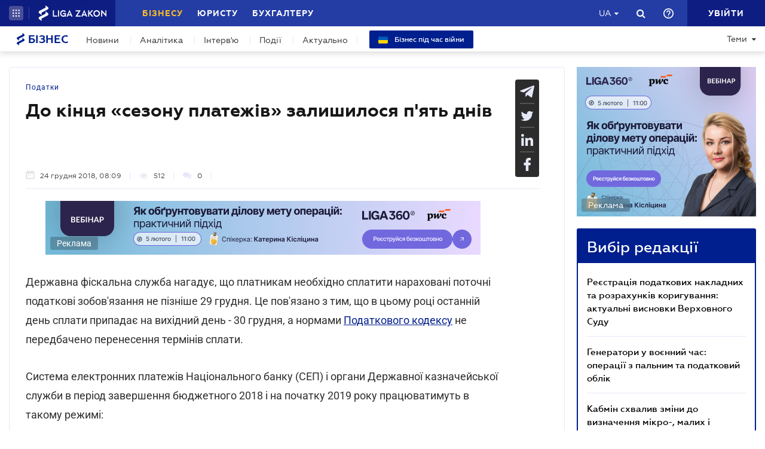

--- FILE ---
content_type: text/html; charset=utf-8
request_url: https://biz.ligazakon.net/news/182909_do-kntsya-sezonu-platezhv-zalishilosya-pyat-dnv
body_size: 22777
content:
<!DOCTYPE html>
<!-- VER v1.17 -->
<html>
<head>
    <meta http-equiv="Content-Type" content="text/html; charset=utf-8"/>
    <meta charset="utf-8" />
    <meta name="viewport" content="width=device-width, initial-scale=1.0">
    <meta name="description" content='Сплатити нараховані поточні податкові зобов&#x27;язання необхідно не пізніше ніж 29 грудня &#x27A4; Правила гри для бізнесу &#x27A4; Свіжі новини про бізнес в Україні &#x27A4; Думки експертів на biz.ligazakon.net'/>
    <meta name="keywords" content=''/>
    <title>До кінця &#xAB;сезону платежів&#xBB; залишилося п&#x27;ять днів | Бізнес</title>

    <!-- Browser icons -->
    <link rel="icon" type="image/png" sizes="16x16" href="/Content/_pics/favicon/favicon16.png">
    <link rel="icon" type="image/png" sizes="32x32" href="/Content/_pics/favicon/favicon32.png">
    <link rel="icon" type="image/png" sizes="96x96" href="/Content/_pics/favicon/favicon96.png">
    <link rel="icon" type="image/png" sizes="192x192" href="/Content/_pics/favicon/favicon192.png">
    <link rel="icon" type="image/png" sizes="194x194" href="/Content/_pics/favicon/favicon194.png">

    <!-- iOS Safari, Mac Safari, Android icons  -->
    <link rel="apple-touch-icon" sizes="57x57" href="/Content/_pics/favicon/favicon57.png">
    <link rel="apple-touch-icon" sizes="60x60" href="/Content/_pics/favicon/favicon60.png">
    <link rel="apple-touch-icon" sizes="72x72" href="/Content/_pics/favicon/favicon72.png">
    <link rel="apple-touch-icon" sizes="76x76" href="/Content/_pics/favicon/favicon76.png">
    <link rel="apple-touch-icon" sizes="114x114" href="/Content/_pics/favicon/favicon114.png">
    <link rel="apple-touch-icon" sizes="120x120" href="/Content/_pics/favicon/favicon120.png">
    <link rel="apple-touch-icon" sizes="144x144" href="/Content/_pics/favicon/favicon144.png">
    <link rel="apple-touch-icon" sizes="152x152" href="/Content/_pics/favicon/favicon152.png">
    <link rel="apple-touch-icon" sizes="180x180" href="/Content/_pics/favicon/favicon180.png">
    <meta name="apple-mobile-web-app-status-bar-style" content="#ffffff">

    <!-- Windows tiles -->
    <meta name="msapplication-square70x70logo" content="/Content/_pics/favicon/favicon70.png">
    <meta name="msapplication-square150x150logo" content="/Content/_pics/favicon/favicon150.png">
    <meta name="msapplication-square310x310logo" content="/Content/_pics/favicon/favicon310.png">
    <meta name="msapplication-wide310x150logo" content="/Content/_pics/favicon/favicon310x150.png">
    <meta name="msapplication-TileImage" content="/Content/_pics/favicon/favicon144.png">
    <meta name="msapplication-TileColor" content="#ffffff">
    <meta name="msapplication-navbutton-color" content="#ffffff">
    <meta name="theme-color" content="#ffffff"/>
    <meta name="msapplication-config" content="/Content/_pics/favicon/browserconfig.xml">

    <link rel="mask-icon" href="/Content/_pics/favicon/safari-pinned-tab.svg" color="#c2185b">

    <!-- Google Tag Manager -->
    <script>(function(w,d,s,l,i){w[l]=w[l]||[];w[l].push({'gtm.start':
    new Date().getTime(),event:'gtm.js'});var f=d.getElementsByTagName(s)[0],
    j=d.createElement(s),dl=l!='dataLayer'?'&l='+l:'';j.async=true;j.src=
    'https://www.googletagmanager.com/gtm.js?id='+i+dl;f.parentNode.insertBefore(j,f);
    })(window,document,'script','dataLayer','GTM-P6F8NPFX');</script>
    <!-- End Google Tag Manager -->

    <link rel="stylesheet" type="text/css" href="/Content/css/bootstrap.min.css"/>
    <link rel="stylesheet" type="text/css" href="/Content/css/slick/slick.css"/>
    <link rel="stylesheet" type="text/css" href="/Content/css/slick/slick-theme.css"/>
    <link rel="stylesheet" type="text/css" href="/Content/css/jquery.scrollbar.css"/>

    <script>
        var JurHeaderSolutionsFromTitle = 'JurHeaderSolutionsFromTitle';
        var isDebugMode = 'False';
        var lang = 'uk-UA';
    
        // LOCALIZATION
        
        // Single Page
        var errorWithRepeatMessage = 'Сталася помилка. Спробуйте ще раз';
        var showAll = 'Показати все';
        var hide = 'Згорнути';
        var imagePreviewShow = 'Збільшити зображення';
        var imagePreviewClose = 'Закрити';

        // Article Notes
        var moreByTopic = 'Більше по цій темі';
        var relatedReads = 'Читайте також';
        var oneEvent = 'Подія';
        var anotherByTopic = 'На цю ж тему';
        var inLZProducts = 'у продуктах ЛІГА:ЗАКОН';

        // Header Platforma
        var plaftormaHeaderRUShortLangTitle = 'Рос.';
        var plaftormaHeaderUAShortLAngTitle = 'Укр.';
        var PlatformaHeaderLogin = 'УВІЙТИ';
        var BizHeaderSolutionsFromTitle = 'Від';
        var BizHeaderSolutionsMonthShortTitle = 'міс';
        var BizHeaderSolutionsBuyTitle = 'Придбати';
        var BizHeaderSolutionsDetailTitle = 'Детальніше';
        var BizHeaderSolutionsGetTestTitle = 'ВЗЯТИ НА ТЕСТ';
        var platformaHeaderFavoriteFolderAddSuccess = 'Нову теку добавлено';
        var platformaHeaderFeedBackMessage = 'Повідомлення';
        var notificationTitle = 'Сповіщення';
        var requestToApi = 'https://api.ligazakon.net';
        var platformaDomain = 'https://ligazakon.net';
        var platformaHeaderGlobalMenuFunctionInWork = 'Функціонал у розробці';

        //Home
        var MainSubscribeTextGood1 = 'Дякуємо, за підписку!';
        var MainSubscribeTextGood2 = 'Чекайте на новини вже цього тижня на вашу електронну пошту';
        var MainSubscribeTextBad1 = 'Нажаль, щось пішло не так.';
        var MainSubscribeTextBad2 = 'Спробуйте ще раз декількома хвилинами пізніше';
        var MainEventTypeTitle = 'Подія';
        var WebinarTypeTitle = 'Вебінар';
        var MainPracticumTypeTitle = 'Практикум';
        var BizCalendarGoToEvent = 'Перейти до події';
        var BizCalendarGoToPracticum = 'Перейти до практикума';
        var BizCalendarPracticumLecturer = 'Спікер';
        var BizCalendarPracticumOnline = 'Онлайн';
        var BizCalendarPracticumOffline ='Офлайн';

        // Subscription
        var errorWithRepeatMessage = 'Сталася помилка. Спробуйте ще раз';
        var emailSubscriptionSuccess = 'Ви підписалися на розсилку новин від порталу Бізнес';
        var emailTooLong = 'Ваша поштова адреса має бути не більше 50 символів';
        var restrictedMailDomain = 'Поштова адреса має заборонений домен. Наш сайт не гарантує коректну роботу із ним';
        var incorrectEmailMessage = 'Будь ласка, перевірте чи правильний Ваш e-mail';

        // Calendar
        var eventTypeEvent = 'Подія';
        var eventTypePracticum = 'Практикум';
        var calendarPracticumReporter = 'Доповідач';
        var calendarDetailLink = 'Детальніше';

        //Social Promo Block
        var BizSocialNetworkPromoText = 'Читайте нас в соцмережах.';
        var BizSubcribePromoText = 'Підпишіться, щоб бути в курсі усіх бізнес-новин.';


        var upButtonTitle = 'UpButtonTitle';
    </script>

    <script src="https://code.jquery.com/jquery-3.6.0.min.js"></script>
    <script src="https://cdn.jsdelivr.net/npm/popper.js@1.16.1/dist/umd/popper.min.js" integrity="sha384-9/reFTGAW83EW2RDu2S0VKaIzap3H66lZH81PoYlFhbGU+6BZp6G7niu735Sk7lN" crossorigin="anonymous"></script>
    <script src="/js/lib/bootstrap.min.js"></script>
    <script defer src="/js/lib/slick.min.js"></script>
    <script defer src="/js/lib/moment/moment.min.js"></script>
    <script defer src="/js/lib/moment/moment_locale_ru.js"></script>
    <script defer src="/js/lib/moment/moment_locale_uk.js"></script>
    <script defer src="/js/lib/jquery.sticky-kit.min.js"></script>
    <script defer src="/js/lib/scroller.js"></script>
    <script defer src="/js/lib/scrollbar/jquery.scrollbar-edited.min.js"></script>

        <link href="/css/dist/main.min.css" rel="stylesheet" />
        <script defer src="/js/dist/SJS/localTranslate.min.js"></script>
        <script defer src="/js/dist/tooltipTranslate.min.js"></script>
        <script defer src="/js/dist/general.min.js"></script>
        <script defer src="/js/dist/SJS/general2.min.js"></script>
        <script defer src="/js/dist/siteMenu.min.js"></script>
        <script defer src="/js/dist/calendar.min.js"></script>
        <script defer src="/js/dist/SJS/checkMediaForMainPopup.min.js"></script>
        <script src="/js/dist/SJS/subscriptionModal.min.js"></script>
        <script async src="/js/dist/lzLakeEvents.min.js"></script>

    <script defer type='text/javascript' src='https://ads.ligazakon.net/adserver/www/delivery/spcjs.php?id=5'></script>
    <link rel="canonical" href='https://biz.ligazakon.net/news/182909_do-kntsya-sezonu-platezhv-zalishilosya-pyat-dnv'/>
	<meta property="og:title" content="До кінця «сезону платежів» залишилося п'ять днів | Бізнес"><meta property="og:type" content="article"><meta property="og:image" content="https://ligazakon.net/static_liga_net/IMAGES/30764625efd04ababe159626c38db63c.jpg"><meta property="og:url" content="https://biz.ligazakon.net//news/182909_do-kntsya-sezonu-platezhv-zalishilosya-pyat-dnv"><meta property="og:description" content="Сплатити нараховані поточні податкові зобов'язання необхідно не пізніше ніж 29 грудня ➤ Правила гри для бізнесу ➤ Свіжі новини про бізнес в Україні ➤ Думки експертів на biz.ligazakon.net"><link rel="alternate" href="https://biz.ligazakon.net/ru/news/182909_do-kntsya-sezonu-platezhv-zalishilosya-pyat-dnv" hreflang="ru-ua" /><link rel ="alternate" href="https://biz.ligazakon.net/news/182909_do-kntsya-sezonu-platezhv-zalishilosya-pyat-dnv" hreflang="uk-ua" /><script type="application/ld+json">{"@context":"https://schema.org","@type":"NewsArticle","image":{"@type":"ImageObject","url":"https://ligazakon.net/static_liga_net/IMAGES/30764625efd04ababe159626c38db63c.jpg","height":500,"width":800},"mainEntityOfPage":"https://biz.ligazakon.net//news/182909_do-kntsya-sezonu-platezhv-zalishilosya-pyat-dnv","author":{"@type":"Organization","name":"https://biz.ligazakon.net/"},"dateModified":"2018-12-24","datePublished":"2018-12-24","headline":"\u0414\u043E \u043A\u0456\u043D\u0446\u044F \u00AB\u0441\u0435\u0437\u043E\u043D\u0443 \u043F\u043B\u0430\u0442\u0435\u0436\u0456\u0432\u00BB \u0437\u0430\u043B\u0438\u0448\u0438\u043B\u043E\u0441\u044F \u043F\u0027\u044F\u0442\u044C \u0434\u043D\u0456\u0432","publisher":{"@type":"Organization","name":"biz.ligazakon.net","url":"https://biz.ligazakon.net/","email":"Alexandra.Koznova@ligazakon.ua","logo":{"@type":"ImageObject","url":"https://biz.ligazakon.net/biz-seo.png","height":80,"width":600}}}</script>
</head>
<body lang="ua">

    <!-- Google Tag Manager (noscript) -->
    <noscript><iframe src="https://www.googletagmanager.com/ns.html?id=GTM-P6F8NPFX"
    height="0" width="0" style="display:none;visibility:hidden"></iframe></noscript>
    <!-- End Google Tag Manager (noscript) -->

    
<script>
    var lisenseAuthorized = false;
    var platformaAPIGlobal = 'https://api.ligazakon.net';
</script>
<section class="lz-header-main">
    <div class="container central_block">
        <div class="row">
            <div class="col col-md-auto header_left_block">
                <div class="all_solutions_block all_solutions_block_unauth d-flex">
                    <a class="all_solutions_btn dropdown-toggle"
                       href="#"
                       role="button"
                       id="basketDropdownMenuLink"
                       data-toggle="dropdown"
                       aria-haspopup="false"
                       aria-expanded="false">
                            <svg width="12" height="12" viewBox="0 0 12 12" fill="none" xmlns="http://www.w3.org/2000/svg" class="ico_open">
                                <circle class="circle" cx="1.29114" cy="1.29114" r="1.29114" fill="white"/>
                                <circle class="circle" cx="6.00012" cy="1.29114" r="1.29114" fill="white"/>
                                <circle class="circle" cx="10.7091" cy="1.29114" r="1.29114" fill="white"/>
                                <circle class="circle" cx="1.29114" cy="5.99988" r="1.29114" fill="white"/>
                                <circle class="circle" cx="1.29114" cy="10.7089" r="1.29114" fill="white"/>
                                <circle class="circle" cx="6.00012" cy="5.99988" r="1.29114" fill="white"/>
                                <circle class="circle" cx="6.00012" cy="10.7089" r="1.29114" fill="white"/>
                                <circle class="circle" cx="10.7091" cy="5.99988" r="1.29114" fill="white"/>
                                <circle class="circle" cx="10.7091" cy="10.7089" r="1.29114" fill="white"/>
                            </svg>

                            <svg width="12" height="12" viewBox="0 0 12 12" fill="none" xmlns="http://www.w3.org/2000/svg" class="ico_close">
                                <path class="ico_close_lines" d="M1.3335 1.33325L6.00016 5.99991M6.00016 5.99991L10.6668 10.6666M6.00016 5.99991L10.6668 1.33325M6.00016 5.99991L1.3335 10.6666" stroke="white" stroke-width="1.5" stroke-linecap="round" stroke-linejoin="round"/>
                            </svg>
                    </a>
                    <div class="dropdown-menu dropdown-menu-right dropdown-menu_basket" aria-labelledby="productsDropdownMenuLink">
                        <div class="common-dropdown-menu">
                            <div class="common-dropdown-menu__title">ПЛАТФОРМА ЛІГА:ЗАКОН</div>
                            <div class="common-dropdown-menu__list">
                                <a href="http://www.ligazakon.ua/prices/complete/Price_LZ.pdf" target="_blank" class="single-item">
                                    <img src="/Content/_pics/platformaHeaderImage/price.png" class="single-icon">
                                    <span class="single-text">Повний прайс</span>
                                </a>
                                <a href="https://store.ligazakon.net" target="_blank" class="single-item">
                                    <i class="fa fa-check-square"></i>
                                    <span class="single-text">Обрати оптимальне рішення</span>
                                </a>
                            </div>
                        </div>
                        <a href="https://store.ligazakon.net" target="_blank" class="show-all">
                            <div class="show-all__text">УСІ РІШЕННЯ</div>
                            <i class="fa fa-arrow-right"></i>
                        </a>
                    </div>
                </div>

                <a class="platform_link" href="https://ligazakon.net/" target="_blank">
                    <img alt="Liga:Zakon" src="/Content/_pics/logo_un.png">
                </a>
            </div>
            <div class="col d-none d-lg-block header_central_block">
                <div class="main_menu_links_block d-none d-lg-block">
                    <a class="main_menu_link active" href="/" id="lz_biz_link">Бізнесу</a>
                    <a class="main_menu_link" href="https://jurliga.ligazakon.net/" target="_blank" id="lz_jur_link">Юристу</a>
                    <a class="main_menu_link" href="https://buh.ligazakon.net/" target="_blank" id="lz_buh_link">Бухгалтеру</a>

                </div>
                <div class="search_block">
                    <i class="fa fa-search search_button call_search"></i>
                </div>
                <div class="d-block lang_dropdown">
                    <a class="dropdown-toggle lang_dropdown_link" href="#" role="button" id="langDropdownMenuLink"
                       data-toggle="dropdown" aria-haspopup="true" aria-expanded="false"></a>
                    <div class="dropdown-menu dropdown-menu-right" aria-labelledby="langDropdownMenuLink">
                        <a class="dropdown-item lang_item_ru" href='https://biz.ligazakon.net/ru/news/182909_do-kntsya-sezonu-platezhv-zalishilosya-pyat-dnv'>Російська</a>
                        <a class="dropdown-item lang_item_ua" href='https://biz.ligazakon.net/news/182909_do-kntsya-sezonu-platezhv-zalishilosya-pyat-dnv'>Українська</a>
                    </div>
                </div>
            </div>
            

            <div class="col-12 col-md search_bar">
                <form id="header_search_form" data-platform-host='https://ligazakon.net'>
                    <input class="header_search_input" type="text"
                           placeholder='Пошук по всій платформі ЛІГА:ЗАКОН'>
                    <a class="header_search_submit">
                        <i class="fa fa-search search_button"></i>
                    </a>
                    <input class="submit_hidden" type="submit">
                </form>
            </div>

            <div class="col col-lg-auto header_right_block">
                <div class="d-block d-lg-none lang_dropdown">
                    <a class="dropdown-toggle lang_dropdown_link" href="#" role="button" id="langDropdownMenuLink"
                       data-toggle="dropdown" aria-haspopup="true" aria-expanded="false"></a>
                    <div class="dropdown-menu dropdown-menu-right" aria-labelledby="langDropdownMenuLink">
                        <a class="dropdown-item lang_item_ru" href='https://biz.ligazakon.net/ru/news/182909_do-kntsya-sezonu-platezhv-zalishilosya-pyat-dnv'>Російська</a>
                        <a class="dropdown-item lang_item_ua" href='https://biz.ligazakon.net/news/182909_do-kntsya-sezonu-platezhv-zalishilosya-pyat-dnv'>Українська</a>
                    </div>
                </div>

                <div class="search_block">
                    <i class="fa fa-search search_button call_search"></i>
                </div>

                <div class="help_block help_dropdown">
                    <a
                        class="help_dropdown_link dropdown-toggle"
                        href="#"
                        role="button"
                        id="dropDownMenuHelp"
                        data-toggle="dropdown"
                        aria-haspopup="true"
                        aria-expanded="false"
                    >
                        <svg width="17" height="17" viewBox="0 0 20 20" fill="none" xmlns="http://www.w3.org/2000/svg">
                            <path d="M9 16H11V14H9V16ZM10 0C4.48 0 0 4.48 0 10C0 15.52 4.48 20 10 20C15.52 20 20 15.52 20 10C20 4.48 15.52 0 10 0ZM10 18C5.59 18 2 14.41 2 10C2 5.59 5.59 2 10 2C14.41 2 18 5.59 18 10C18 14.41 14.41 18 10 18ZM10 4C7.79 4 6 5.79 6 8H8C8 6.9 8.9 6 10 6C11.1 6 12 6.9 12 8C12 10 9 9.75 9 13H11C11 10.75 14 10.5 14 8C14 5.79 12.21 4 10 4Z" fill="white"/>
                        </svg>
                    </a>
                    <div class="dropdown-menu dropdown-menu_help dropdown-menu-right" aria-labelledby="dropDownMenuHelp">
                        <div class="help_block_wrap">
                            <div class="help_block_title"><b>Технічна підтримка</b></div>
                            <p><a href="mailto:support@ligazakon.ua">support@ligazakon.ua</a></p>
                            <p><a href="tel:0-800-210-103">0-800-210-103</a></p>

                            <div class="help_block_title help_block_title_t2">Чат-бот</div>
                        </div>
                        <div class="help_block_items">
                            <div class="help_block_item" data-link="https://ligazakon.net/telegram">
                                <svg width="41" height="40" viewBox="0 0 41 40" fill="none" xmlns="http://www.w3.org/2000/svg">
                                    <ellipse cx="20.5707" cy="20" rx="19.8939" ry="20" fill="#0088CC"/>
                                    <path d="M9.97775 20.3741L14.5515 22.0886L16.3344 27.8557C16.4119 28.2454 16.8771 28.3233 17.1871 28.0895L19.7453 25.9853C19.9779 25.7515 20.3655 25.7515 20.6755 25.9853L25.2492 29.3364C25.5593 29.5702 26.0244 29.4144 26.102 29.0247L29.5128 12.6587C29.5904 12.269 29.2028 11.8793 28.8152 12.0352L9.97775 19.3609C9.51263 19.5168 9.51263 20.2182 9.97775 20.3741ZM16.1019 21.2313L25.0942 15.6981C25.2492 15.6201 25.4043 15.8539 25.2492 15.9319L17.8848 22.868C17.6523 23.1018 17.4197 23.4135 17.4197 23.8032L17.1871 25.6736C17.1871 25.9074 16.7995 25.9853 16.722 25.6736L15.7918 22.2445C15.5592 21.8548 15.7143 21.3872 16.1019 21.2313Z" fill="white"/>
                                </svg>
                            </div>
                            <div class="help_block_item" data-link="https://ligazakon.net/viber">
                                <svg width="40" height="40" viewBox="0 0 40 40" fill="none" xmlns="http://www.w3.org/2000/svg">
                                    <ellipse cx="19.8939" cy="20" rx="19.8939" ry="20" fill="#665CAC"/>
                                    <path d="M26.115 10.5459C22.3237 9.81803 18.3865 9.81803 14.5952 10.5459C12.9183 10.9099 10.804 12.9479 10.4394 14.5493C9.78322 17.6792 9.78322 20.8819 10.4394 24.0118C10.8769 25.6131 12.9912 27.6512 14.5952 28.0152C14.6682 28.0152 14.7411 28.0879 14.7411 28.1607V32.7464C14.7411 32.9648 15.0327 33.1103 15.1785 32.892L17.3658 30.6355C17.3658 30.6355 19.1156 28.8158 19.4073 28.5247C19.4073 28.5247 19.4802 28.4519 19.5531 28.4519C21.7404 28.5247 24.0006 28.3063 26.1879 27.9424C27.8648 27.5784 29.9792 25.5403 30.3437 23.939C30.9999 20.8091 30.9999 17.6064 30.3437 14.4765C29.9063 12.9479 27.7919 10.9099 26.115 10.5459ZM26.1879 24.2302C25.8233 24.958 25.3859 25.5403 24.6568 25.9043C24.438 25.9771 24.2193 26.0499 24.0006 26.1227C23.7089 26.0499 23.4902 25.9771 23.2715 25.9043C20.9384 24.958 18.7511 23.6478 17.0013 21.7553C16.0534 20.6635 15.2514 19.4261 14.5952 18.1159C14.3036 17.4608 14.012 16.8785 13.7932 16.2234C13.5745 15.6411 13.9391 15.0588 14.3036 14.6221C14.6682 14.1853 15.1056 13.8942 15.616 13.6758C15.9805 13.4575 16.3451 13.603 16.6367 13.8942C17.22 14.6221 17.8033 15.35 18.2407 16.1506C18.5324 16.6601 18.4595 17.2425 17.9491 17.6064C17.8033 17.6792 17.7304 17.752 17.5845 17.8976C17.5116 17.9703 17.3658 18.0431 17.2929 18.1887C17.1471 18.4071 17.1471 18.6254 17.22 18.8438C17.8033 20.5179 18.8969 21.8281 20.5738 22.556C20.8655 22.7016 21.0842 22.7744 21.4488 22.7744C21.9591 22.7016 22.1778 22.1193 22.5424 21.8281C22.9069 21.537 23.3444 21.537 23.7819 21.7553C24.1464 21.9737 24.5109 22.2649 24.9484 22.556C25.313 22.8472 25.6775 23.0655 26.0421 23.3567C26.2608 23.5023 26.3337 23.8662 26.1879 24.2302ZM23.1257 18.771C22.9798 18.771 23.0528 18.771 23.1257 18.771C22.834 18.771 22.7611 18.6254 22.6882 18.4071C22.6882 18.2615 22.6882 18.0431 22.6153 17.8976C22.5424 17.6064 22.3966 17.3152 22.1049 17.0969C21.9591 17.0241 21.8133 16.9513 21.6675 16.8785C21.4487 16.8057 21.3029 16.8057 21.0842 16.8057C20.8655 16.7329 20.7926 16.5874 20.7926 16.369C20.7926 16.2234 21.0113 16.0778 21.1571 16.0778C22.3237 16.1506 23.1986 16.8057 23.3444 18.1887C23.3444 18.2615 23.3444 18.4071 23.3444 18.4799C23.3444 18.6254 23.2715 18.771 23.1257 18.771ZM22.3966 15.5683C22.032 15.4227 21.6675 15.2772 21.23 15.2044C21.0842 15.2044 20.8655 15.1316 20.7197 15.1316C20.5009 15.1316 20.3551 14.986 20.428 14.7676C20.428 14.5493 20.5738 14.4037 20.7926 14.4765C21.5217 14.5493 22.1778 14.6949 22.834 14.986C24.1464 15.6411 24.8755 16.7329 25.0942 18.1887C25.0942 18.2615 25.0942 18.3343 25.0942 18.4071C25.0942 18.5526 25.0942 18.6982 25.0942 18.9166C25.0942 18.9894 25.0942 19.0622 25.0942 19.135C25.0213 19.4261 24.511 19.4989 24.438 19.135C24.438 19.0622 24.3651 18.9166 24.3651 18.8438C24.3651 18.1887 24.2193 17.5336 23.9277 16.9513C23.4902 16.2962 22.9798 15.8595 22.3966 15.5683ZM26.3337 19.9356C26.115 19.9356 25.9691 19.7173 25.9691 19.4989C25.9691 19.0622 25.8962 18.6254 25.8233 18.1887C25.5317 15.8595 23.636 13.967 21.3758 13.603C21.0113 13.5302 20.6467 13.5302 20.3551 13.4575C20.1364 13.4575 19.8447 13.4575 19.7718 13.1663C19.6989 12.9479 19.9176 12.7296 20.1364 12.7296C20.2093 12.7296 20.2822 12.7296 20.2822 12.7296C23.2715 12.8024 20.428 12.7296 20.2822 12.7296C23.3444 12.8024 25.8962 14.8404 26.4066 17.8976C26.4795 18.4071 26.5524 18.9166 26.5524 19.4989C26.6982 19.7173 26.5524 19.9356 26.3337 19.9356Z" fill="white"/>
                                </svg>
                            </div>
                            <div class="help_block_item" data-link="https://ligazakon.net/fb">
                                <svg _ngcontent-bup-c29="" fill="none" height="40" viewBox="0 0 40 40" width="40" xmlns="http://www.w3.org/2000/svg">
                                    <circle _ngcontent-bup-c29="" cx="20" cy="20" fill="#4E6297" r="20"></circle>
                                    <path _ngcontent-bup-c29="" d="M29 13.8186C29 12.3212 27.6788 11 26.1813 11H14.8186C13.3212 11 12 12.3212 12 13.8186V25.1813C12 26.6787 13.3212 28 14.8186 28H20.544V21.5699H18.4301V18.7513H20.544V17.6062C20.544 15.6684 21.9534 13.9948 23.715 13.9948H26.0052V16.8135H23.715C23.4508 16.8135 23.1865 17.0777 23.1865 17.6062V18.7513H26.0052V21.5699H23.1865V28H26.1813C27.6788 28 29 26.6787 29 25.1813V13.8186Z" fill="white"></path>
                                </svg>
                            </div>
                        </div>
                    </div>
                </div>               

                <div class="enter_link_container">
                    <a class="enter-link" href="https://auth.ligazakon.net?referer=https://biz.ligazakon.net/news/182909_do-kntsya-sezonu-platezhv-zalishilosya-pyat-dnv" rel="nofollow">
                        <i class="fa fa-sign-in" aria-hidden="true"></i>
                        <span>УВІЙТИ</span>
                    </a>
                </div>
            </div>
        </div>
    </div>
    <div class="bg_fade"></div>
</section>
        <script defer src="/js/dist/headerJS/headerPlatformaUnAuth.min.js"></script>


<div class="modal fade" id="favorite-modal" tabindex="-1" role="dialog">
    <div class="modal-dialog" role="document">
        <div class="modal-content">
            <div class="modal-header">
                Додавання в Обране
                <button type="button" class="close" data-dismiss="modal" aria-label="Close">
                    <i class="fa fa-close"></i>
                </button>
            </div>
            <form class="favorite-form" novalidate>
                <div class="modal-body">
                   <div class="favorite-title-block">
                       <img class="favicon" src="/Content/_pics/favicon/favicon16.png" alt="icon">
                       <textarea name="favorite-title" id="favorite-title" maxlength="250" placeholder='Введіть назву посилання'></textarea>
                       <div class="fake-textarea-title"></div>
                   </div>
                    <div class="favorite-comment-block">
                        <textarea name="favorite-comment" id="favorite-comment" maxlength="700" placeholder='Опис/Коментар'></textarea>
                    </div>
                    <div class="favorite-search-input">
                        <label for="favorite-search" class="fa fa-search"></label>
                        <input type="text" placeholder='Пошук папки' id="favorite-search" name="favorite-search" submit-folder-id="0">
                    </div>
                    <div class="favorite-folder-block">
                        <ul class="favorite-folder-list">
                            <li id="folder-container" class="single-folder" folder-id="0">
                                <div class="for-folder-hover"></div>
                                <span class="folder-root-text text">МОЇ ПАПКИ</span>
                                <span class="folderIndicator">
                                    <svg data-name="Layer 1" id="root-folder-icon" viewBox="0 0 16 12" xmlns="http://www.w3.org/2000/svg">
                                    <defs>
                                        <style>.clssss-1{opacity:1; fill: #303f9f}</style>
                                    </defs>
                                    <title>folders</title>
                                    <path class="clssss-1" d="M14.5,2a1.44,1.44,0,0,1,1.06.44A1.44,1.44,0,0,1,16,3.5v7A1.5,1.5,0,0,1,14.5,12H1.5a1.44,1.44,0,0,1-1.06-.44A1.44,1.44,0,0,1,0,10.5v-9A1.44,1.44,0,0,1,.44.44,1.44,1.44,0,0,1,1.5,0h5l2,2Zm-.19,8.5a.21.21,0,0,0,.19-.19V3.69a.21.21,0,0,0-.19-.19H7.88l-2-2H1.69a.21.21,0,0,0-.19.19v8.62a.21.21,0,0,0,.19.19Z"></path>
                                </svg>
                                </span>
                                <i class="arrow-folder fa fa-chevron-down"></i>
                                <span class="createFolder" id="forInsertRecurtion" folderid="0"><svg data-name="Layer 1" id="add_folder_svg" viewBox="0 0 22 18" xmlns="http://www.w3.org/2000/svg">
                                    <defs>
                                    <style>.add-folder-icon { fill: #ffbe26;}</style>
                                    </defs>
                                    <title>add_folder</title>
                                    <path class="add-folder-icon" d="M21.34,3.66A2.14,2.14,0,0,0,19.75,3h-8l-3-3H2.25A2.14,2.14,0,0,0,.66.66,2.14,2.14,0,0,0,0,2.25v13.5a2.14,2.14,0,0,0,.66,1.59A2.14,2.14,0,0,0,2.25,18h17.5A2.25,2.25,0,0,0,22,15.75V5.25A2.14,2.14,0,0,0,21.34,3.66ZM15,9.57v2H12v3H10v-3H7v-2h3v-3h2v3Z"></path>
                                    </svg>
                                </span>
                                <div class="folder-hover"></div>
                            </li>

                        </ul>
                        <div class="favorite-folder-loader-block show">
                            <div class="loader"></div>
                        </div>
                    </div>
                    <div class="favorite-search-block hidden-search-block">

                    </div>
                </div>
                <div class="modal-footer">
                    <button type="button" class="close close_favorite_modal" data-dismiss="modal" aria-label="Close"><span class="close_favorite_modal__text">Скасувати</span></button>
                    <button type="submit" class="submit_favorite_modal"><span class="submit_favorite_modal__text">Додати</span> <div class="submit-loader-wrapper"><span class="loader"></span></div></button>
                </div>
            </form>
        </div>
    </div>
</div>

<div class="modal fade" tabindex="-1" role="dialog" style="" id="bigtable">
    <div class="modal-dialog" role="document">
        <div class="modal-content">
            <button type="button" class="close" data-dismiss="modal" aria-label="Close"></button>
            <div class="modal-body"></div>
        </div>
    </div>
</div>

<div class="wrap_popout_previewphoto"></div>

<div class="push-modal close">
    <div class="push-modal_text"></div>
</div>

<script>
    var platformHost = 'https://ligazakon.net';
    var platformaHeaderFeedBackErrorMessage = 'На сервері виникла помилка. Додаток тимчасово недоступний, спробуйте повторити дію пізніше';
    var platformaHeaderFavoriteItemAddSuccess = 'Сторінку додано до Обраного ';
    var platformaHeaderMyBookmarks = 'Мої закладки';
    var platformaHeaderFavoriteSelectFolderPls = 'Оберіть теку';
    var notificationTitle = 'Сповіщення';
    var platformaHeaderFeedBackMessage = 'Повідомлення';
    var lzUserAuthorized = 'False';
</script>

    <section class="main_menu_section">
    <div class="container central_block">



        <div class="main_menu main_menu_wide d-xs-flex">
            <div class="menu_logo_block">
                <a href="https://biz.ligazakon.net/">
                    <div class="menu_logo_title">
                        <svg width="14" height="21" viewBox="0 0 14 21" fill="none" xmlns="http://www.w3.org/2000/svg">
                            <path d="M12.329 2.30378C11.6019 1.7184 9.38999 0 9.38999 0V3.13008C9.38999 3.13008 2.5415 6.67912 1.46701 7.22724C-0.0670769 8.01001 -0.58231 9.38976 0.819705 10.5189C1.54684 11.1043 3.75871 12.8227 3.75871 12.8227V9.69261C3.75871 9.69261 10.6072 6.14357 11.6817 5.59544C13.2158 4.81268 13.731 3.43293 12.329 2.30378V2.30378Z" fill="#001F8E"/>
                            <path d="M12.329 10.4809C11.6019 9.89552 9.38999 8.17712 9.38999 8.17712V11.3072C9.38999 11.3072 2.5415 14.8562 1.46701 15.4044C-0.0670769 16.1871 -0.58231 17.5669 0.819705 18.696C1.54684 19.2814 3.75871 20.9998 3.75871 20.9998V17.8697C3.75871 17.8697 10.6067 14.3207 11.6812 13.7726C13.2153 12.9898 13.7305 11.6101 12.3285 10.4809H12.329Z" fill="#001F8E"/>
                        </svg>  
                        Бізнес
                    </div>
                </a>
            </div>

            <nav class="menu_nav_block">
                <a class="menu_nav_item active" href='https://biz.ligazakon.net/news'>Новини</a>
                <a class="menu_nav_item" href='https://biz.ligazakon.net/analitycs'><span></span>Аналітика</a>
                <a class="menu_nav_item" href='https://biz.ligazakon.net/interview'><span></span>Інтерв'ю</a>
                <a class="menu_nav_item" href='https://biz.ligazakon.net/events'><span></span>Події</a>
                <a class="menu_nav_item" href='https://biz.ligazakon.net/aktualno'><span></span>Актуально</a>
                <a href="https://biz.ligazakon.net/aktualno/11677_bznes-pd-chas-vyni-dopovnyutsya" class="menu_warnews_btn pc_btn">
                    <svg width="16" height="16" viewBox="0 0 16 16" fill="none" xmlns="http://www.w3.org/2000/svg">
                        <g clip-path="url(#clip0_7_111)">
                        <path d="M14.2222 2.22217H1.77778C1.30628 2.22217 0.854097 2.40947 0.520699 2.74287C0.187301 3.07626 0 3.52845 0 3.99995L0 7.99995H16V3.99995C16 3.52845 15.8127 3.07626 15.4793 2.74287C15.1459 2.40947 14.6937 2.22217 14.2222 2.22217Z" fill="#005BBB"/>
                        <path d="M16 12C16 12.4715 15.8127 12.9237 15.4793 13.2571C15.1459 13.5905 14.6937 13.7778 14.2222 13.7778H1.77778C1.30628 13.7778 0.854097 13.5905 0.520699 13.2571C0.187301 12.9237 0 12.4715 0 12V8H16V12Z" fill="#FFD500"/>
                        </g>
                        <defs>
                        <clipPath id="clip0_7_111">
                        <rect width="16" height="16" fill="white"/>
                        </clipPath>
                        </defs>
                    </svg>
                    Бізнес під час війни
                </a> 
            </nav>
            <div class="menu_tags_block">
                <div class="tags_category tags_industries_block">
                    <a class="dropdown-toggle tags_category_button" href="#" id="dropdownMenuLinkIndustries" data-toggle="dropdown" data-display="static" aria-haspopup="true" aria-expanded="false">Теми<i class="fa fa-caret-down"></i></a>
                    <div class="dropdown-menu dropdown-menu-right" aria-labelledby="dropdownMenuLinkIndustries" id="dropdownMenuLinkIndustries_list">
                        <ul>
                                <li><a class="dropdown-item" href="/temy/podatky">Податки</a></li>
                                <li><a class="dropdown-item" href="/temy/mighnarodni_vidnisyny">Міжнародні відносини</a></li>
                                <li><a class="dropdown-item" href="/temy/korporatyvne-pravo-mna">Корпоративне право/M&amp;A</a></li>
                                <li><a class="dropdown-item" href="/temy/sudova-praktyka">Судова практика</a></li>
                                <li><a class="dropdown-item" href="/temy/tsinni-papery-ta-fondovyj-rynok">Цінні папери та фондовий ринок</a></li>
                                <li><a class="dropdown-item" href="/temy/perevirky">Перевірки</a></li>
                                <li><a class="dropdown-item" href="/temy/organizacija-dijalnosti-i-licenzuvannya">Організація діяльності і ліцензування</a></li>
                                <li><a class="dropdown-item" href="/temy/financy">Фінанси</a></li>
                                <li><a class="dropdown-item" href="/temy/bezpeka">Безпека</a></li>
                                <li><a class="dropdown-item" href="/temy/personal">Персонал</a></li>
                                <li><a class="dropdown-item" href="/temy/vidpovidalnist">Відповідальність</a></li>
                                <li><a class="dropdown-item" href="/temy/dogovirni_vidnosyny">Договірні відносини</a></li>
                                <li><a class="dropdown-item" href="/temy/derzhzakupivli">Держзакупівлі</a></li>
                                <li><a class="dropdown-item" href="/temy/marketing_reklama">Маркетинг, реклама</a></li>
                                <li><a class="dropdown-item" href="/temy/pensii_i_socvyplaty">Пенсії і соцвиплати</a></li>
                                <li><a class="dropdown-item" href="/temy/licenzuvannya">Ліцензування</a></li>
                                <li><a class="dropdown-item" href="/temy/oborona-ta-bezpeka-derzhavy">Оборона та безпека держави</a></li>
                                <li><a class="dropdown-item" href="/temy/GhKG">ЖКГ</a></li>
                                <li><a class="dropdown-item" href="/temy/bankrutstvo-ta-restrukturizatsiya">Банкрутство та реструктуризація</a></li>
                                <li><a class="dropdown-item" href="/temy/intelektualna-vlasnist">Інтелектуальна власність</a></li>
                                <li><a class="dropdown-item" href="/temy/derghava_bujdghet">Держава, бюджет</a></li>
                                <li><a class="dropdown-item" href="/temy/bezpeka-biznesu">Безпека бізнесу</a></li>
                                <li><a class="dropdown-item" href="/temy/prirodni_resursy">Природні ресурси</a></li>
                                <li><a class="dropdown-item" href="/temy/complaens">Комплаєнс</a></li>
                                <li><a class="dropdown-item" href="/temy/mytnycja_i_ZED">ЗЕД</a></li>
                                <li><a class="dropdown-item" href="/temy/galuzi">Галузі</a></li>
                                <li><a class="dropdown-item" href="/temy/zemlya-i-nedvizhimost">Земля та нерухомість</a></li>
                                <li><a class="dropdown-item" href="/temy/nepidkontrolns-terytoriyi">Непідконтрольні території</a></li>
                                <li><a class="dropdown-item" href="/temy/vlasnist_orenda">Власність, оренда</a></li>
                        </ul>
                    </div>
                </div>
            </div>
            <div class="menu_right_breakpoint"></div>
            <a href="https://biz.ligazakon.net/aktualno/11677_bznes-pd-chas-vyni-dopovnyutsya" class="menu_warnews_btn pl_btn">
                <svg width="16" height="16" viewBox="0 0 16 16" fill="none" xmlns="http://www.w3.org/2000/svg">
                    <g clip-path="url(#clip0_7_111)">
                    <path d="M14.2222 2.22217H1.77778C1.30628 2.22217 0.854097 2.40947 0.520699 2.74287C0.187301 3.07626 0 3.52845 0 3.99995L0 7.99995H16V3.99995C16 3.52845 15.8127 3.07626 15.4793 2.74287C15.1459 2.40947 14.6937 2.22217 14.2222 2.22217Z" fill="#005BBB"/>
                    <path d="M16 12C16 12.4715 15.8127 12.9237 15.4793 13.2571C15.1459 13.5905 14.6937 13.7778 14.2222 13.7778H1.77778C1.30628 13.7778 0.854097 13.5905 0.520699 13.2571C0.187301 12.9237 0 12.4715 0 12V8H16V12Z" fill="#FFD500"/>
                    </g>
                    <defs>
                    <clipPath id="clip0_7_111">
                    <rect width="16" height="16" fill="white"/>
                    </clipPath>
                    </defs>
                </svg>
                Бізнес під час війни
            </a>
            <div class="menu_nav_dropdown menu_nav_dropdown_mobile d-xl-none d-block">
                <a class="dropdown-toggle menu_nav_dropdown_link" href="#" id="dropdownMenuNavMob" data-toggle="dropdown" data-display="static" aria-haspopup="true" aria-expanded="false" data-reference="parent">
                    <span></span>
                </a> 
                <div class="dropdown-menu" aria-labelledby="dropdownMenuNavMob">
                    <div class="dropdown_menu_nav_block">
                        <a class="menu_nav_item dropdown_menu_nav_item" href='https://biz.ligazakon.net/news'>Новини</a>
                        <a class="menu_nav_item dropdown_menu_nav_item" href='https://biz.ligazakon.net/analitycs'><span></span>Аналітика</a>
                        <a class="menu_nav_item dropdown_menu_nav_item" href='https://biz.ligazakon.net/interview'><span></span>Інтерв'ю</a>
                        <a class="menu_nav_item dropdown_menu_nav_item" href='https://biz.ligazakon.net/events'><span></span>Події</a>
                        <a class="menu_nav_item dropdown_menu_nav_item" href='https://biz.ligazakon.net/aktualno'><span></span>Актуально</a>
                        <div class="menu_warnews_btn_wrap">
                            <a href="https://biz.ligazakon.net/aktualno/11677_bznes-pd-chas-vyni-dopovnyutsya" class="menu_warnews_btn mob_btn">
                                <svg width="16" height="16" viewBox="0 0 16 16" fill="none" xmlns="http://www.w3.org/2000/svg">
                                    <g clip-path="url(#clip0_7_111)">
                                    <path d="M14.2222 2.22217H1.77778C1.30628 2.22217 0.854097 2.40947 0.520699 2.74287C0.187301 3.07626 0 3.52845 0 3.99995L0 7.99995H16V3.99995C16 3.52845 15.8127 3.07626 15.4793 2.74287C15.1459 2.40947 14.6937 2.22217 14.2222 2.22217Z" fill="#005BBB"/>
                                    <path d="M16 12C16 12.4715 15.8127 12.9237 15.4793 13.2571C15.1459 13.5905 14.6937 13.7778 14.2222 13.7778H1.77778C1.30628 13.7778 0.854097 13.5905 0.520699 13.2571C0.187301 12.9237 0 12.4715 0 12V8H16V12Z" fill="#FFD500"/>
                                    </g>
                                    <defs>
                                    <clipPath id="clip0_7_111">
                                    <rect width="16" height="16" fill="white"/>
                                    </clipPath>
                                    </defs>
                                </svg>
                                Бізнес під час війни
                            </a>
                        </div>
                    </div>

                    <div class="accordion" id="dropdown_menu_accordion_mob">
                        <div class="card">
                            <div class="accordion_card_header" id="dropdown_menu_topics">
                                <a class="collapsed" href="javascript:void(0);" data-toggle="collapse" data-target="#collapseTopics" aria-expanded="false" aria-controls="collapseTopics">
                                    Теми
                                </a>
                            </div>
                            <div id="collapseTopics" class="collapse" aria-labelledby="dropdown_menu_topics" data-parent="#dropdown_menu_accordion_mob">
                                <div class="card-body">
                                        <a class="dropdown-item" href="/temy/podatky">Податки</a>
                                        <a class="dropdown-item" href="/temy/mighnarodni_vidnisyny">Міжнародні відносини</a>
                                        <a class="dropdown-item" href="/temy/korporatyvne-pravo-mna">Корпоративне право/M&amp;A</a>
                                        <a class="dropdown-item" href="/temy/sudova-praktyka">Судова практика</a>
                                        <a class="dropdown-item" href="/temy/tsinni-papery-ta-fondovyj-rynok">Цінні папери та фондовий ринок</a>
                                        <a class="dropdown-item" href="/temy/perevirky">Перевірки</a>
                                        <a class="dropdown-item" href="/temy/organizacija-dijalnosti-i-licenzuvannya">Організація діяльності і ліцензування</a>
                                        <a class="dropdown-item" href="/temy/financy">Фінанси</a>
                                        <a class="dropdown-item" href="/temy/bezpeka">Безпека</a>
                                        <a class="dropdown-item" href="/temy/personal">Персонал</a>
                                        <a class="dropdown-item" href="/temy/vidpovidalnist">Відповідальність</a>
                                        <a class="dropdown-item" href="/temy/dogovirni_vidnosyny">Договірні відносини</a>
                                        <a class="dropdown-item" href="/temy/derzhzakupivli">Держзакупівлі</a>
                                        <a class="dropdown-item" href="/temy/marketing_reklama">Маркетинг, реклама</a>
                                        <a class="dropdown-item" href="/temy/pensii_i_socvyplaty">Пенсії і соцвиплати</a>
                                        <a class="dropdown-item" href="/temy/licenzuvannya">Ліцензування</a>
                                        <a class="dropdown-item" href="/temy/oborona-ta-bezpeka-derzhavy">Оборона та безпека держави</a>
                                        <a class="dropdown-item" href="/temy/GhKG">ЖКГ</a>
                                        <a class="dropdown-item" href="/temy/bankrutstvo-ta-restrukturizatsiya">Банкрутство та реструктуризація</a>
                                        <a class="dropdown-item" href="/temy/intelektualna-vlasnist">Інтелектуальна власність</a>
                                        <a class="dropdown-item" href="/temy/derghava_bujdghet">Держава, бюджет</a>
                                        <a class="dropdown-item" href="/temy/bezpeka-biznesu">Безпека бізнесу</a>
                                        <a class="dropdown-item" href="/temy/prirodni_resursy">Природні ресурси</a>
                                        <a class="dropdown-item" href="/temy/complaens">Комплаєнс</a>
                                        <a class="dropdown-item" href="/temy/mytnycja_i_ZED">ЗЕД</a>
                                        <a class="dropdown-item" href="/temy/galuzi">Галузі</a>
                                        <a class="dropdown-item" href="/temy/zemlya-i-nedvizhimost">Земля та нерухомість</a>
                                        <a class="dropdown-item" href="/temy/nepidkontrolns-terytoriyi">Непідконтрольні території</a>
                                        <a class="dropdown-item" href="/temy/vlasnist_orenda">Власність, оренда</a>
                                </div>
                            </div>
                        </div>
                    </div>
                </div>
            </div>
        </div>



        <div class="main_menu main_menu_mobile d-sm-none d-xs-flex d-none">
            
            <div class="menu_logo_block">
                <a href="https://biz.ligazakon.net/">
                    <div class="menu_logo_title">
                        <svg width="14" height="21" viewBox="0 0 14 21" fill="none" xmlns="http://www.w3.org/2000/svg">
                            <path d="M12.329 2.30378C11.6019 1.7184 9.38999 0 9.38999 0V3.13008C9.38999 3.13008 2.5415 6.67912 1.46701 7.22724C-0.0670769 8.01001 -0.58231 9.38976 0.819705 10.5189C1.54684 11.1043 3.75871 12.8227 3.75871 12.8227V9.69261C3.75871 9.69261 10.6072 6.14357 11.6817 5.59544C13.2158 4.81268 13.731 3.43293 12.329 2.30378V2.30378Z" fill="#001F8E"/>
                            <path d="M12.329 10.4809C11.6019 9.89552 9.38999 8.17712 9.38999 8.17712V11.3072C9.38999 11.3072 2.5415 14.8562 1.46701 15.4044C-0.0670769 16.1871 -0.58231 17.5669 0.819705 18.696C1.54684 19.2814 3.75871 20.9998 3.75871 20.9998V17.8697C3.75871 17.8697 10.6067 14.3207 11.6812 13.7726C13.2153 12.9898 13.7305 11.6101 12.3285 10.4809H12.329Z" fill="#001F8E"/>
                        </svg>  
                        Бізнес
                    </div>
                </a>
            </div>

            <div class="menu_nav_dropdown">
                <a class="dropdown-toggle menu_nav_dropdown_link" href="#" id="dropdownMenuNavMob" data-toggle="dropdown" data-display="static" aria-haspopup="true" aria-expanded="false" data-reference="parent"><i class="fa fa-bars"></i></a>
                <div class="dropdown-menu" aria-labelledby="dropdownMenuNavMob">
                    <i class="fa fa-angle-up"></i>
                    <div class="dropdown_menu_nav_block">
                        <a class="dropdown-item dropdown_menu_nav_item" href='https://biz.ligazakon.net/news'>Новини</a>
                        <a class="dropdown-item dropdown_menu_nav_item" href='https://biz.ligazakon.net/analitycs'>Аналітика</a>
                        <a class="dropdown-item dropdown_menu_nav_item" href='https://biz.ligazakon.net/interview'>Інтерв'ю</a>
                        <a class="dropdown-item dropdown_menu_nav_item" href='https://biz.ligazakon.net/events'>Події</a>
                        <a class="dropdown-item dropdown_menu_nav_item_actual dropdown_menu_nav_item" href='https://biz.ligazakon.net/aktualno'>Актуально</a>
                        <div class="dropdown-divider"></div>
                    </div>
                    <div class="dropdown-divider"></div>
                    <div class="accordion" id="dropdown_menu_tags_accordion_mob">
                        <div class="card">
                            <div class="accordion_card_header" id="dropdown_menu_tags_industries_mob">
                                <a class="collapsed" href="javascript:void(0);" data-toggle="collapse" data-target="#collapseIndustries" aria-expanded="false" aria-controls="collapseIndustries">
                                    Теми
                                </a>
                            </div>
                            <div id="collapseIndustries" class="collapse" aria-labelledby="dropdown_menu_tags_industries_mob" data-parent="#dropdown_menu_tags_accordion_mob">
                                <div class="card-body">
                                    <a class="dropdown-item" href="/temy/podatky">Податки</a>
                                    <a class="dropdown-item" href="/temy/mighnarodni_vidnisyny">Міжнародні відносини</a>
                                    <a class="dropdown-item" href="/temy/korporatyvne-pravo-mna">Корпоративне право/M&amp;A</a>
                                    <a class="dropdown-item" href="/temy/sudova-praktyka">Судова практика</a>
                                    <a class="dropdown-item" href="/temy/tsinni-papery-ta-fondovyj-rynok">Цінні папери та фондовий ринок</a>
                                    <a class="dropdown-item" href="/temy/perevirky">Перевірки</a>
                                    <a class="dropdown-item" href="/temy/organizacija-dijalnosti-i-licenzuvannya">Організація діяльності і ліцензування</a>
                                    <a class="dropdown-item" href="/temy/financy">Фінанси</a>
                                    <a class="dropdown-item" href="/temy/bezpeka">Безпека</a>
                                    <a class="dropdown-item" href="/temy/personal">Персонал</a>
                                    <a class="dropdown-item" href="/temy/vidpovidalnist">Відповідальність</a>
                                    <a class="dropdown-item" href="/temy/dogovirni_vidnosyny">Договірні відносини</a>
                                    <a class="dropdown-item" href="/temy/derzhzakupivli">Держзакупівлі</a>
                                    <a class="dropdown-item" href="/temy/marketing_reklama">Маркетинг, реклама</a>
                                    <a class="dropdown-item" href="/temy/pensii_i_socvyplaty">Пенсії і соцвиплати</a>
                                    <a class="dropdown-item" href="/temy/licenzuvannya">Ліцензування</a>
                                    <a class="dropdown-item" href="/temy/oborona-ta-bezpeka-derzhavy">Оборона та безпека держави</a>
                                    <a class="dropdown-item" href="/temy/GhKG">ЖКГ</a>
                                    <a class="dropdown-item" href="/temy/bankrutstvo-ta-restrukturizatsiya">Банкрутство та реструктуризація</a>
                                    <a class="dropdown-item" href="/temy/intelektualna-vlasnist">Інтелектуальна власність</a>
                                    <a class="dropdown-item" href="/temy/derghava_bujdghet">Держава, бюджет</a>
                                    <a class="dropdown-item" href="/temy/bezpeka-biznesu">Безпека бізнесу</a>
                                    <a class="dropdown-item" href="/temy/prirodni_resursy">Природні ресурси</a>
                                    <a class="dropdown-item" href="/temy/complaens">Комплаєнс</a>
                                    <a class="dropdown-item" href="/temy/mytnycja_i_ZED">ЗЕД</a>
                                    <a class="dropdown-item" href="/temy/galuzi">Галузі</a>
                                    <a class="dropdown-item" href="/temy/zemlya-i-nedvizhimost">Земля та нерухомість</a>
                                    <a class="dropdown-item" href="/temy/nepidkontrolns-terytoriyi">Непідконтрольні території</a>
                                    <a class="dropdown-item" href="/temy/vlasnist_orenda">Власність, оренда</a>
                                    <i class="fa fa-angle-down"></i>
                                </div>
                            </div>
                        </div>
                    </div>
                </div>
            </div>
        </div>
</section>
    
    <div style="margin-top: 112px;" data-main-container="main-container">
        <style>
    .widget-ear-button{
        display: block;
    }
</style>
<script>
    var platformaAPI = 'https://api.ligazakon.net';
    var sharedLinkHost = 'https://biz.ligazakon.net';
    var sharedLinkItem = '/news/182909_do-kntsya-sezonu-platezhv-zalishilosya-pyat-dnv';
    var sharedLinkKey = '-news';
    var sharedIdItem = '182909';
    var sharedTitleItem = 'До кінця &#xAB;сезону платежів&#xBB; залишилося п&#x27;ять днів';   
    var seeAll = 'Подивитися всі';
    var hideAll = 'Згорнути';
    var isModerate = 'False';
    var NewsModeratorCommentBlockHideCommentItem = 'Приховати коментар';
    var NewsModeratorCommentBlockShowCommentItem = 'Показати коментар'; 
</script>



<section class="globalsinglepage_section newssinglepage_section single_page">
    <script>
    var promoBannerCheckAuth = 'False';
    var showPromoBannerAfterSeccond = '3';
    if (!showPromoBannerAfterSeccond) {
        showPromoBannerAfterSeccond = 0;
    }
    var popupBannerType = '#LEAD#';
    var popupBannerId = '55a289fb-05d0-468e-b644-131acb6512a6';
    var popupBannerProductAlias = 'LIGA360_New_checklist';
    var popupBannerConsents = '0';
    var popupBannerfrequency = 'day';
    var isForUser = 'True';
    var isForAnonym = 'True';
</script>
<style>

    .promo-banner-chevron__text {
        color: rgba(255, 255, 255, 1);
    }
    .popout-banner-input {
        border: none;
        border-bottom: 2px solid rgb(255, 255, 255);
        color: rgb(255, 255, 255);
    }

    .popout-banner-input::placeholder {
        color: rgb(255, 255, 255);
    }
    .btn-promo-banner_submit, .btn-promo-banner_link {
        background-color: #ffffff;
        color: #010101;
        border: none;
    }
    .btn-promo-banner_submit:hover, .btn-promo-banner_link:hover {
        background-color: #7267e6;
        color: #ffffff;
        border: none;
    }

    .btn-promo-banner_close {
        background-color: rgba(255, 255, 255, 0.7);
        color: rgba(255, 255, 255, 1);
        border: none;
    }
    .btn-promo-banner_close:hover {
        background-color: rgba(255, 255, 255, 0.7);
        color: rgba(255, 255, 255, 1);
        border: none;
    }
</style>

<div class="wrapper-banner-by-tag trigger_top " style="background-color: #7065de;
                                          background-image: ;
                                          background-image: ">
    <div class="container central_block">
        <div class="row">
            <div class="col-12 banner-by-tag banner-by-tag_withform">
                <div class="left-side-container left-side-container_lead">
                    <div class="banner-by-tag__image" style="background-image: url(https://cms-platforma.ligazakon.net//media/4644/112x100-1.png)">
                    </div>
                    <div class="banner-by-tag__text banner-by-tag__text_sended banner-by-tag__text_sended_ok">
                        <p style="color:#ffffff"><b>Готово!</b></p>
                        <p style="color:#ffffff">Матеріали надіслані на вказаний вами email</p>
                    </div>
                    <div class="banner-by-tag__text banner-by-tag__text_sended banner-by-tag__text_sended_false">
                        <p style="color:#ffffff"><b>Виникла помилка.</b></p>
                        <p style="color:#ffffff">Спробуйте повторити запит пізніше</p>
                    </div>
                    <div class="banner-by-tag__text">
                            <div class="banner-by-tag__title" style="color:#ffffff">
                                Як виявити номінального директора?
                            </div>
                            <div class="banner-by-tag__subtitle" style="color:rgb(255, 255, 255)">
                                Чекліст ключових порад
                            </div>
                    </div>
                    <div class="promo-banner-chevron">
                    </div>
                </div>
                <form class="right-side-container right-side-container_lead">
                    <div class="field-set-wrapper">
                        <div class="field-set">
                            <div class="input-wrapper" style="width: 31%">
                                <input placeholder="Имя" name="firstName" class="popout-banner-input popout_firstName" maxlength="256" type="text">
                                <span class="no_error"></span>
                            </div>
                            <div class="input-wrapper" style="width: 31%">
                                <input placeholder="E-mail" name="email" class="popout-banner-input popout_email" maxlength="256" type="text">
                                <span class="no_error"></span>
                            </div>
                            <div class="input-wrapper" style="width: 31%">
                                <input placeholder="Телефон" name="phone" class="popout-banner-input popout_phone" id="popout_phone" maxlength="256" type="text">
                                <span class="no_error"></span>
                            </div>
                        </div>
                    </div>
                    <div class="button-block">
                        
                        <button class="btn-promo-banner btn-promo-banner_submit" type="button">
                            <span class="btn-text">Отримати чекліст</span>
                            <span class="disabled-effect"></span>
                            <span class="loader-wrapper">
                                <span class="loader"></span>
                            </span>
                        </button>
                        <button type="button" class="close_promo_banner close" aria-label="Close">
                        </button>
                    </div>
                </form>
            </div>
        </div>
    </div>
</div>
<div id="bannerByTag_captcha_container" data-size="invisible"></div>
<script src="/js/dist/SJS/promoBannerByTag.min.js"></script>

    <div class="container central_block central_block_1310">
        <div class="langwarning">
            <div class="langwarning-close" id="langwarning-close"></div>
            <div class="img"></div>
            <div class="langwarning-text">Ця сторінка доступна рідною мовою. 
                <span class="langwarning-yellow">Перейти на українську
                    <span class="langwarning-switch"></span>
                    <img src="/Content/_pics/img_great.png">
                </span>
            </div>
        </div>
        <div class="rowflex mrl-10">
            <div class="rowflex-col rowflex-col-withsidebar-left plr-10">
                <div class="globalsinglepage_content">
                    <div class="globalsinglepage_body">
                        <div class="globalsinglepage_body_wrap">
                            <div class="globalsinglepage_body_cell globalsinglepage_body_content">
                                <div class="newssinglepage_top">
                                    <div class="newssinglepage_tags">
                                            <a class="tag" href="/temy/podatky">Податки</a>
                                            <span class="tag_dot_divider">•</span>
                                    </div>
                                    <div class="newssinglepage_title" data-item-id="182909">
                                        <h1>До кінця &#xAB;сезону платежів&#xBB; залишилося п&#x27;ять днів
                                        </h1> 
                                    </div>

                                    <div class="newssinglepage_info">
                                        <div class="cell info_date">
                                            <svg width="15" height="15" viewBox="0 0 15 15" fill="none" xmlns="http://www.w3.org/2000/svg">
                                                <path d="M13.625 2.25C14.108 2.25 14.5 2.642 14.5 3.125V13.625C14.5 14.108 14.108 14.5 13.625 14.5H1.375C0.892 14.5 0.5 14.108 0.5 13.625V3.125C0.5 2.642 0.892 2.25 1.375 2.25H3.125V0.5H5.75V2.25H9.25V0.5H11.875V2.25H13.625ZM12.75 12.75V4.875H2.25V12.75H12.75ZM4 6.625H5.75V8.375H4V6.625ZM6.625 6.625H8.375V8.375H6.625V6.625Z" fill="#E0E0E0"/>
                                            </svg>
                                            24 грудня 2018, 08:09
                                        </div>
                                        <div class="cell info_views">
                                            <i class="fa fa-eye"></i>
                                            <span class="info_views_count">511</span>
                                        </div>
                                        <div class="cell info_comments">
                                            <i class="fa fa-comments"></i>
                                            <span class="info_comments_count">0</span>
                                        </div>
                                        
                                    </div>
                                </div>

                                <div class="body_text">
                                    <div class="text">
                                        <div class="text_banner">
                                            <div class="text_banner_wrap">
                                                <!-- Revive Adserver Asynchronous JS Tag - Generated with Revive Adserver v4.1.4 -->
                                                <ins data-revive-zoneid="46" data-revive-id="c0c7b6164099debfa0b8912752b375c3"></ins>
                                                <script defer src="//ads.ligazakon.net/adserver/www/delivery/asyncjs.php"></script>
                                                <span class="text_banner_rekl">Реклама</span>
                                            </div>
                                        </div>
                                        
                                        <p align="left">Державна фіскальна служба нагадує, що платникам необхідно сплатити нараховані поточні податкові зобов'язання не пізніше 29 грудня. Це пов'язано з тим, що в цьому році останній день сплати припадає на вихідний день - 30 грудня, а нормами <a target="_blank" href="https://ips.ligazakon.net/document/view/T10_2755?q=%D0%9D%D0%B0%D0%BB%D0%BE%D0%B3%D0%BE%D0%B2%D1%8B%D0%B9%20%D0%BA%D0%BE%D0%B4%D0%B5%D0%BA%D1%81&amp;bl=&amp;snippet_id=?utm_source=biz.ligazakon.net&amp;utm_medium=news&amp;utm_content=bizpress01" target="_blank" target="_blank">Податкового кодексу</a> не передбачено перенесення термінів сплати.</p><p align="left">Система електронних платежів Національного банку (СЕП) і органи Державної казначейської служби в період завершення бюджетного 2018 і на початку 2019 року працюватимуть в такому режимі:</p><p align="left">- 27 і 28 грудня - в режимі продовженого банківського дня (на 2 години);</p><p align="left">- 29 грудня органи Казначейства зараховують надходження до бюджетів усіх рівнів, а банки здійснюють початкові платежі через СЕП тільки до 13 годин;</p><p align="left">- 2 січня банки та органи Казначейства працюють без клієнтів;</p><p align="left">- 3 січня банки та органи Казначейства працюють в звичайному режимі.</p>

                                    </div>
                                </div>

                                <div class="globalsinglepage_share globalsinglepage_share_mobile">
                                    <div class="sharing_block-generate-link">
                                        <a class="sharing_item share_button_telegram" target="_blank" onclick="socialsNewsDataLayerPush(this, 'telegram.me', 'https://biz.ligazakon.net/news/182909_do-kntsya-sezonu-platezhv-zalishilosya-pyat-dnv')"></a>
                                        <a class="sharing_item share_button_twitter" href="https://twitter.com/intent/tweet?url=https://biz.ligazakon.net/news/182909_do-kntsya-sezonu-platezhv-zalishilosya-pyat-dnv" target="_blank" onclick="socialsNewsDataLayerPush(this, 'twitter.com', 'https://biz.ligazakon.net/news/182909_do-kntsya-sezonu-platezhv-zalishilosya-pyat-dnv')"></a>
                                        <a class="sharing_item share_button_linkedin" href="https://www.linkedin.com/shareArticle?mini=true&url=https://biz.ligazakon.net/news/182909_do-kntsya-sezonu-platezhv-zalishilosya-pyat-dnv&title=До кінця &#xAB;сезону платежів&#xBB; залишилося п&#x27;ять днів" target="_blank" onclick="socialsNewsDataLayerPush(this, 'linkedin.com', 'https://biz.ligazakon.net/news/182909_do-kntsya-sezonu-platezhv-zalishilosya-pyat-dnv')"></a>
                                        <a class="sharing_item share_button_facebook" target="_blank" onclick="socialsNewsDataLayerPush(this, 'facebook.com', 'https://biz.ligazakon.net/news/182909_do-kntsya-sezonu-platezhv-zalishilosya-pyat-dnv')"></a>
                                    </div>
                                </div>

                                <div class="col-12 bread_crumbs_block">
                                    <ol itemscope itemtype="http://schema.org/BreadcrumbList">
                                                <li itemprop="itemListElement" itemscope itemtype="http://schema.org/ListItem">
                                                    <a itemprop="item" href="https://biz.ligazakon.net/">
                                                        <span itemprop="name">Головна</span>
                                                    </a>
                                                    <meta itemprop="position" content="1" />
                                                </li>
                                            <span class="bread_crumbs_divider">/</span>
                                                <li itemprop="itemListElement" itemscope itemtype="http://schema.org/ListItem">
                                                    <a itemprop="item" href="https://biz.ligazakon.net/news">
                                                        <span itemprop="name">Новини</span>
                                                    </a>
                                                    <meta itemprop="position" content="2" />
                                                </li>
                                            <span class="bread_crumbs_divider">/</span>
                                                <li class="last" itemprop="itemListElement" itemscope itemtype="http://schema.org/ListItem">
                                                    <a itemprop="item" href="/news/182909_do-kntsya-sezonu-platezhv-zalishilosya-pyat-dnv">
                                                        <span itemprop="name">До кінця &#xAB;сезону платежів&#xBB; залишилося п&#x27;ять днів</span>
                                                    </a>
                                                    <meta itemprop="position" content="3" />
                                                </li>
                                            <span class="bread_crumbs_divider">/</span>
                                    </ol>
                                </div>
                            </div>
                            <div class="globalsinglepage_body_share">
                                <div class="globalsinglepage_share js--globalsinglepage_share">
                                    <div class="sharing_block-generate-link">
                                        <a class="sharing_item share_button_telegram" target="_blank" onclick="socialsNewsDataLayerPush(this, 'telegram.me', 'https://biz.ligazakon.net/news/182909_do-kntsya-sezonu-platezhv-zalishilosya-pyat-dnv')"></a>
                                        <a class="sharing_item share_button_twitter" href="https://twitter.com/intent/tweet?url=https://biz.ligazakon.net/news/182909_do-kntsya-sezonu-platezhv-zalishilosya-pyat-dnv" target="_blank" onclick="socialsNewsDataLayerPush(this, 'twitter.com', 'https://biz.ligazakon.net/news/182909_do-kntsya-sezonu-platezhv-zalishilosya-pyat-dnv')"></a>
                                        <a class="sharing_item share_button_linkedin" href="https://www.linkedin.com/shareArticle?mini=true&url=https://biz.ligazakon.net/news/182909_do-kntsya-sezonu-platezhv-zalishilosya-pyat-dnv&title=До кінця &#xAB;сезону платежів&#xBB; залишилося п&#x27;ять днів" target="_blank" onclick="socialsNewsDataLayerPush(this, 'linkedin.com', 'https://biz.ligazakon.net/news/182909_do-kntsya-sezonu-platezhv-zalishilosya-pyat-dnv')"></a>
                                        <a class="sharing_item share_button_facebook" target="_blank" onclick="socialsNewsDataLayerPush(this, 'facebook.com', 'https://biz.ligazakon.net/news/182909_do-kntsya-sezonu-platezhv-zalishilosya-pyat-dnv')"></a>
                                    </div>
                                </div>
                            </div>
                        </div>
                        
                        
                    </div>
                </div>
                <!-- Comments Block -->
                <section class='newcomments isUser'>
                    <div class="newcomments-title">
                        <div class="text">Залиште коментар</div>
                    </div>
                        <div class="newcomments-comment">
                            <div class="newcomments-comment_wrap">
                                <div class="newcomments-comment-text">
                                    Увійдіть, щоб залишити коментар
                                </div>
                                <div class="newcomments-comment-btn">
                                    <span class="cbtn" onclick="document.getElementsByClassName('enter-link')[0].click()">УВІЙТИ</span>
                                </div>
                            </div>
                        </div>
                    <div class="newcomments-list">
                        <div class="newcomments-list-items"></div>
                        <div class="newcomments-list-more"></div>
                    </div>
                </section>

                <section class="subscription_block">
                    <div class="rowflex">
                        <section class="social_promo">
                            <div class="social_promo_row">
                                <div class="social_promo_col col_text">
                                    <div class="tit">Читайте нас в соцмережах.</div>
                                    <div class="text">Підпишіться, щоб бути в курсі усіх бізнес-новин.</div>
                                </div>
                                <div class="social_promo_col col_btn">
                                    <div class="col_btn_wrap">
                                        <a href="https://t.me/biz_ligazakon" target="_blank" class="btn_telegram"><img alt="" src="/Content/_pics/telegram_subscribe.svg"></a>
                                        <a href="https://www.facebook.com/BIZLIGAZAKON/" target="_blank" class="btn_facebook"><i class="fa fa-facebook" aria-hidden="true"></i></a>
                                    </div>
                                </div>
                            </div>
                        </section>
                    </div>
                    <div class="rowflex">
                        <div class="rowflex-col rowflex-col-subscription_sidebar plr-10">
  <section class="subscription_sidebar_block mainpaige_section">
    <div class="row subscription_sidebar_row" id="subscription_block_form">
      <div class="col-12 col-md-5 col-lg-5 col-xl-5">
        <div class="subscription_block_title">Підпишіться на розсилку</div>
        <div class="subscription_block_subtitle">Щопонеділка отримуйте weekly-digest про ключові події бізнесу</div>
      </div>
      <div class="col-12 col-md-7 col-lg-7 col-xl-7">
        <div class="subscription_block_input">
          <form id="subscription_form" class="subscription_form_main" action="javascript: onSubmitSubscriptionForm('subscription_form')">
            <input placeholder="Ваш E-mail" type="text" name="email" class="input_text subscription_input" id="subscription_input">
            <button class="subscription_submit input_submit" type="submit" id="subscription_submit">
              <svg width="18" height="12" viewBox="0 0 18 12" fill="none" xmlns="http://www.w3.org/2000/svg">
                <path d="M16.4185 6H1.41846M16.4185 6L11.4185 1M16.4185 6L11.4185 11" stroke-width="1.875" stroke-linecap="round" stroke-linejoin="round"/>
              </svg>
            </button>
          </form>
        </div>
      </div>
    </div>
    <div class="row subscription_sidebar_row" id="subscription_block_answer" style="display: none;">
      <div class="col-12">
        
      </div>
    </div>
  </section>
</div>
                    </div>
                </section>
                <section class="mainpaige_section mainpaige_section_border similarnews_section">
                        <div class="mainpage-title-block">
                            <div class="mainpage-title">
                                Схожі новини
                            </div>
                        </div>
                        <div class="similarnews_body mainpaige_section_wrap">
                                <div class="similarnews_body_item">
                                    <div class="row">
                                        <div class="col col_date">
                                            <div class="item_date">
                                                <div>16.12</div>
                                                <div>
30 січня 2026                                                </div>
                                            </div>
                                        </div>
                                        <div class="col col_title">
                                            <div class="item_title">
                                                <a href="/news/241929_podatkoviy-borg-eksperti-taxpodcastrozpovdayut-yakpratsyuyut-aresht-rakhunkv-rozstrochennya-ta-spisannya" class="link_u">Податковий борг: експерти TAX&#xA0;Podcast&#xA0;розповідають, як&#xA0;працюють арешт рахунків, розстрочення та списання</a>
                                            </div>
                                        </div>
                                    </div>
                                </div>
                                <div class="similarnews_body_item">
                                    <div class="row">
                                        <div class="col col_date">
                                            <div class="item_date">
                                                <div>10.42</div>
                                                <div>
30 січня 2026                                                </div>
                                            </div>
                                        </div>
                                        <div class="col col_title">
                                            <div class="item_title">
                                                <a href="/events/241743_bezkoshtovniy-vebnarpodatkov-novats-2026-roku-klyuchov-zmni-praktika-zastosuvannya-vzamodya-z-kontrolyuyuchimi-organami" class="link_u">Безкоштовний вебінар:&#xA0;&#x201C;Податкові новації 2026 року: ключові зміни, практика застосування, взаємодія з контролюючими органами&#xA0;&#x201D;</a>
                                            </div>
                                        </div>
                                    </div>
                                </div>
                                <div class="similarnews_body_item">
                                    <div class="row">
                                        <div class="col col_date">
                                            <div class="item_date">
                                                <div>10.27</div>
                                                <div>
30 січня 2026                                                </div>
                                            </div>
                                        </div>
                                        <div class="col col_title">
                                            <div class="item_title">
                                                <a href="/news/241912_mnrozvitku-znovu-onovilo-perelk-teritory-boyovikh-dy-ta-tot" class="link_u">Мінрозвитку знову оновило перелік територій бойових дій та ТОТ</a>
                                            </div>
                                        </div>
                                    </div>
                                </div>
                                <div class="similarnews_body_item">
                                    <div class="row">
                                        <div class="col col_date">
                                            <div class="item_date">
                                                <div>09.46</div>
                                                <div>
30 січня 2026                                                </div>
                                            </div>
                                        </div>
                                        <div class="col col_title">
                                            <div class="item_title">
                                                <a href="/news/241834_bezkoshtovniy-vebnarbatlpodatkovikh-rezhimvdiiacityvsdefencecity" class="link_u">Безкоштовний вебінар:&#xA0;&quot;Батл&#xA0;податкових режимів:&#xA0;Diia.City&#xA0;vs&#xA0;Defence&#xA0;City&quot;</a>
                                            </div>
                                        </div>
                                    </div>
                                </div>
                                <div class="similarnews_body_item">
                                    <div class="row">
                                        <div class="col col_date">
                                            <div class="item_date">
                                                <div>12.18</div>
                                                <div>
29 січня 2026                                                </div>
                                            </div>
                                        </div>
                                        <div class="col col_title">
                                            <div class="item_title">
                                                <a href="/news/241885_deputati-proponuyut-zvlniti-vd-pdv-operats-z-postachannya-bezplotnikv-ta-kh-skladovikh" class="link_u">Депутати пропонують звільнити від ПДВ операції з постачання безпілотників та їх складових</a>
                                            </div>
                                        </div>
                                    </div>
                                </div>
                            
                        </div>
                </section>
                
            </div>
            <div class="rowflex-col rowflex-col-withsidebar-right sidebar plr-10">

                <div class="banner_placeholder">
                    <!-- Revive Adserver Asynchronous JS Tag - Generated with Revive Adserver v4.1.4 -->
                    <ins data-revive-zoneid="45" data-revive-id="c0c7b6164099debfa0b8912752b375c3"></ins>
                    <script defer src="//ads.ligazakon.net/adserver/www/delivery/asyncjs.php"></script>
                    <span class="text_banner_rekl">Реклама</span>
                </div>

                <section class="mainpaige_section mainpaige_section_border importantnews_section">
    <div class="mainpage-title-block">
        <h2 class="mainpage-title">
            Вибір редакції
        </h2>
    </div>
    <div class="importantnews_body mainpaige_section_wrap">
            <div class="importantnews_body_item">
                <div class="item_title">
                    <a href="/analitycs/241925_restratsya-podatkovikh-nakladnikh-ta-rozrakhunkv-koriguvannya-aktualnvisnovkiverkhovnogo-sudu" class="link_u">Реєстрація податкових накладних та розрахунків коригування: актуальні&#xA0;висновки&#xA0;Верховного Суду 
                    </a>
                </div>
            </div>
            <div class="importantnews_body_item">
                <div class="item_title">
                    <a href="/news/228056_generatori-u-vonniy-chas-operats-z-palnim-ta-podatkoviy-oblk" class="link_u">Генератори у воєнний час: операції з пальним та податковий облік 
                    </a>
                </div>
            </div>
            <div class="importantnews_body_item">
                <div class="item_title">
                    <a href="/news/241907_kabmn-skhvaliv-zmni-do-viznachennya-mkro--malikh--serednkh-pdprimstv-za-vropeyskimi-standartami" class="link_u">Кабмін схвалив зміни до визначення мікро-, малих і середніх підприємств за європейськими стандартами 
                    </a>
                </div>
            </div>
            <div class="importantnews_body_item">
                <div class="item_title">
                    <a href="/news/241900_avtomatizatsya-fnmontoringu-nbu-onoviv-protseduru-obmnu-danimi" class="link_u">Автоматизація фінмоніторингу: НБУ оновив процедуру обміну даними 
                    </a>
                </div>
            </div>
            <div class="importantnews_body_item">
                <div class="item_title">
                    <a href="/analitycs/241879_efektivne-korporativne-upravlnnya-yak-fundament-nvestitsyno-privablivost-ta-uspkhuproektvderzhavno-privatnogo-partnerstva" class="link_u">Ефективне корпоративне управління як фундамент інвестиційної привабливості та успіху&#xA0;проектів&#xA0;державно-приватного партнерства 
                    </a>
                </div>
            </div>
            <div class="importantnews_body_item">
                <div class="item_title">
                    <a href="/interview/241864_elementi-khaosu-nezalezhnst-ta-komplans-perevrki-yak-ukrana-vizhiva-u-svt-yakiy-zmnivsya-nazavzhdi" class="link_u">Елементи хаосу, незалежність та комплаєнс-перевірки: як Україна виживає у світі, який змінився назавжди 
                    </a>
                </div>
            </div>
    </div>
</section>
                
                <section class="promo_block_placeholder promo_placeholder_sidebar">
                    
<div class="promoliga360 light">
    <div class="promoliga360_logo">
        <svg width="79" height="17" viewBox="0 0 79 17" fill="none" xmlns="http://www.w3.org/2000/svg">
            <g clip-path="url(#clip0)">
            <path d="M9.26953 13.149V15.1633H0V1.5863H2.10696V13.1433H9.26953V13.149Z" fill="#1C47A3"/>
            <path d="M11.1591 15.1633V1.5863H13.266V15.1633H11.1591Z" fill="#1C47A3"/>
            <path d="M26.22 9.63807H22.0005V7.62371H28.2879V16.1364L26.7105 14.2529C25.5567 15.0552 24.2635 15.4535 22.8366 15.4535C20.9247 15.4535 19.2915 14.7593 17.9426 13.3766C16.5937 11.9938 15.9193 10.3266 15.9193 8.37482C15.9193 6.42305 16.5937 4.7558 17.9426 3.37875C19.2915 2.0017 20.9247 1.31317 22.8366 1.31317C24.7763 1.31317 26.4206 2.01877 27.7751 3.42996L26.2367 4.96065C25.3114 3.92502 24.1632 3.4072 22.7976 3.4072C21.4654 3.4072 20.3283 3.89656 19.3863 4.8696C18.4443 5.84833 17.9705 7.01484 17.9705 8.36913C17.9705 9.72911 18.4443 10.8956 19.3863 11.88C20.3283 12.8645 21.4654 13.3538 22.7976 13.3538C24.113 13.3538 25.2557 12.8417 26.22 11.8231V9.63807Z" fill="#1C47A3"/>
            <path d="M39.3356 12.3694H33.3157L32.173 15.1633H29.988L36.32 0.869324L42.6465 15.1633H40.4615L39.3356 12.3694ZM38.6946 10.4916L36.3368 4.76717L33.9455 10.4859H38.6946V10.4916Z" fill="#1C47A3"/>
            <path d="M48.3599 8.97799C48.332 8.96661 48.1592 8.77883 47.8303 8.42603C47.5015 8.07324 47.3343 7.88546 47.3343 7.87408L51.721 3.39582H45.7958V1.5863H55.3496V2.09274L50.9239 6.59376C52.2171 6.67342 53.265 7.05467 54.0788 7.74889C54.887 8.4431 55.2939 9.41614 55.2939 10.668C55.2939 12.0906 54.8145 13.2457 53.8502 14.1277C52.8859 15.0154 51.7711 15.4535 50.5059 15.4535C48.4268 15.4535 46.6988 14.4634 45.3165 12.4832L46.7992 11.3395C47.2172 12.102 47.7523 12.6824 48.4045 13.075C49.0566 13.4676 49.7366 13.6668 50.4445 13.6668C51.2193 13.6668 51.8826 13.3823 52.44 12.8132C52.9974 12.2442 53.2761 11.5272 53.2761 10.6623C53.2761 9.96241 53.0197 9.382 52.5069 8.9154C51.9941 8.4488 51.3587 8.2098 50.595 8.19842C50.2383 8.19842 49.8258 8.2724 49.3576 8.40896C48.9006 8.55691 48.5661 8.74469 48.3599 8.97799Z" fill="#1C47A3"/>
            <path d="M64.7194 1.35303L61.2413 5.81422C61.6315 5.73455 62.0495 5.70041 62.4954 5.70041C63.8499 5.72886 64.9424 6.18977 65.7618 7.09453C66.5867 7.99929 66.9992 9.13735 66.9992 10.5087C66.9992 11.9825 66.531 13.1775 65.5946 14.0879C64.6581 14.9983 63.4541 15.4536 61.9826 15.4536C60.5891 15.4536 59.4074 14.9699 58.432 14.0082C57.4565 13.0466 56.9716 11.8801 56.9716 10.5087C56.9716 9.17718 57.4677 7.86272 58.4543 6.57103L62.4453 1.35303H64.7194ZM61.9993 13.6099C62.9135 13.6099 63.6325 13.3311 64.1565 12.7734C64.6804 12.2158 64.9424 11.459 64.9424 10.503C64.9424 9.56981 64.6804 8.83007 64.1565 8.27242C63.6325 7.71477 62.9135 7.43595 61.9993 7.43595C61.1242 7.43595 60.4107 7.72046 59.8534 8.28949C59.296 8.85852 59.0173 9.59826 59.0173 10.503C59.0173 11.4192 59.296 12.1703 59.8534 12.745C60.4107 13.3254 61.1298 13.6099 61.9993 13.6099Z" fill="#1C47A3"/>
            <path d="M69.8085 13.4562C68.8944 12.1247 68.4429 10.429 68.4429 8.37481C68.4429 6.32061 68.9 4.6249 69.8085 3.29337C70.7226 1.96185 72.027 1.29608 73.7214 1.29608C75.4159 1.29608 76.7258 1.96185 77.6344 3.29337C78.5485 4.6249 79 6.32061 79 8.37481C79 10.4575 78.5429 12.1589 77.6232 13.4733C76.7035 14.7935 75.4048 15.4535 73.7214 15.4535C72.0214 15.4535 70.7171 14.7878 69.8085 13.4562ZM71.3079 4.72164C70.7895 5.66054 70.5276 6.87826 70.5276 8.37481C70.5276 9.87704 70.7895 11.0948 71.3079 12.0337C71.8263 12.9726 72.6401 13.4392 73.7382 13.4392C74.8251 13.4392 75.6333 12.9726 76.1517 12.0337C76.6701 11.0948 76.9321 9.87704 76.9321 8.37481C76.9321 6.87257 76.6701 5.65485 76.1517 4.72164C75.6333 3.78274 74.8307 3.31614 73.7382 3.31614C72.6345 3.31045 71.8263 3.78274 71.3079 4.72164Z" fill="#1C47A3"/>
            </g>
            <defs>
            <clipPath id="clip0">
            <rect width="79" height="15.2614" fill="#1C47A3" transform="translate(0 0.869324)"/>
            </clipPath>
            </defs>
        </svg>
    </div>

    <div class="promoliga360_title"><a class="utmlink" data-layer='LIGA360-banner_light-right' href="https://liga360.ligazakon.net/l360/" target="_blank">LIGA360 змінюється для тебе!</a></div>
    <div class="promoliga360_subtitle">Спільне поле для роботи із правовими, судовими, реєстровими, договірними, медійними даними.</div>
    <a class="promoliga360_btn utmlink" data-layer='LIGA360-banner_light-right' href="https://liga360.ligazakon.net/l360/" target="_blank">ДІЗНАТИСЯ БІЛЬШЕ</a>

    <div class="promoliga360_img">
        <img alt="" src="https://cms-platforma.ligazakon.net//media/4352/untitled-design-26.png">
    </div>
</div>
                </section>

                
<section class="jurist_firm_sidebar_block">
    <div class="jurist_firm_sidebar_logo"><a class="utm_link" href="https://jurliga.ligazakon.net/catalog" target="_blank" data-layer="jurcatalog-banner-right">Liga:BOOK</a></div>
    <div class="jurist_firm_sidebar_title">Шукаєте юриста?</div>
    <div class="jurist_firm_sidebar_company">
            <div class="img"><img alt="" src="https://jurliga.ligazakon.net/media/firm_logo/13048.jpg"></div>
        <div class="name">VB partners</div>
        <div class="type">Адвокатське об&#x27;єднання</div>
    </div>
    <div class="jurist_firm_sidebar_catagory">
        <ul>
                    <li>Захист обвинувачених</li>
                    <li>Правова допомога свідкам</li>
                    <li> Допомога при обшуках</li>
        </ul>
    </div>
    <a class="jurist_firm_sidebar_btn utm_link" href="https://jurliga.ligazakon.net/catalog/13048" target="_blank" data-layer="jurcatalog-banner-right">Про компанію</a>
</section>

                <section class="promo_block_placeholder promo_placeholder_1">
                    
<div class="promoliga360 dark">
    <div class="promoliga360_logo">
        <svg width="79" height="17" viewBox="0 0 79 17" fill="none" xmlns="http://www.w3.org/2000/svg">
            <g clip-path="url(#clip0)">
            <path d="M9.26953 13.149V15.1633H0V1.5863H2.10696V13.1433H9.26953V13.149Z" fill="#FFFFFF"/>
            <path d="M11.1591 15.1633V1.5863H13.266V15.1633H11.1591Z" fill="#FFFFFF"/>
            <path d="M26.22 9.63807H22.0005V7.62371H28.2879V16.1364L26.7105 14.2529C25.5567 15.0552 24.2635 15.4535 22.8366 15.4535C20.9247 15.4535 19.2915 14.7593 17.9426 13.3766C16.5937 11.9938 15.9193 10.3266 15.9193 8.37482C15.9193 6.42305 16.5937 4.7558 17.9426 3.37875C19.2915 2.0017 20.9247 1.31317 22.8366 1.31317C24.7763 1.31317 26.4206 2.01877 27.7751 3.42996L26.2367 4.96065C25.3114 3.92502 24.1632 3.4072 22.7976 3.4072C21.4654 3.4072 20.3283 3.89656 19.3863 4.8696C18.4443 5.84833 17.9705 7.01484 17.9705 8.36913C17.9705 9.72911 18.4443 10.8956 19.3863 11.88C20.3283 12.8645 21.4654 13.3538 22.7976 13.3538C24.113 13.3538 25.2557 12.8417 26.22 11.8231V9.63807Z" fill="#FFFFFF"/>
            <path d="M39.3356 12.3694H33.3157L32.173 15.1633H29.988L36.32 0.869324L42.6465 15.1633H40.4615L39.3356 12.3694ZM38.6946 10.4916L36.3368 4.76717L33.9455 10.4859H38.6946V10.4916Z" fill="#FFFFFF"/>
            <path d="M48.3599 8.97799C48.332 8.96661 48.1592 8.77883 47.8303 8.42603C47.5015 8.07324 47.3343 7.88546 47.3343 7.87408L51.721 3.39582H45.7958V1.5863H55.3496V2.09274L50.9239 6.59376C52.2171 6.67342 53.265 7.05467 54.0788 7.74889C54.887 8.4431 55.2939 9.41614 55.2939 10.668C55.2939 12.0906 54.8145 13.2457 53.8502 14.1277C52.8859 15.0154 51.7711 15.4535 50.5059 15.4535C48.4268 15.4535 46.6988 14.4634 45.3165 12.4832L46.7992 11.3395C47.2172 12.102 47.7523 12.6824 48.4045 13.075C49.0566 13.4676 49.7366 13.6668 50.4445 13.6668C51.2193 13.6668 51.8826 13.3823 52.44 12.8132C52.9974 12.2442 53.2761 11.5272 53.2761 10.6623C53.2761 9.96241 53.0197 9.382 52.5069 8.9154C51.9941 8.4488 51.3587 8.2098 50.595 8.19842C50.2383 8.19842 49.8258 8.2724 49.3576 8.40896C48.9006 8.55691 48.5661 8.74469 48.3599 8.97799Z" fill="#FFFFFF"/>
            <path d="M64.7194 1.35303L61.2413 5.81422C61.6315 5.73455 62.0495 5.70041 62.4954 5.70041C63.8499 5.72886 64.9424 6.18977 65.7618 7.09453C66.5867 7.99929 66.9992 9.13735 66.9992 10.5087C66.9992 11.9825 66.531 13.1775 65.5946 14.0879C64.6581 14.9983 63.4541 15.4536 61.9826 15.4536C60.5891 15.4536 59.4074 14.9699 58.432 14.0082C57.4565 13.0466 56.9716 11.8801 56.9716 10.5087C56.9716 9.17718 57.4677 7.86272 58.4543 6.57103L62.4453 1.35303H64.7194ZM61.9993 13.6099C62.9135 13.6099 63.6325 13.3311 64.1565 12.7734C64.6804 12.2158 64.9424 11.459 64.9424 10.503C64.9424 9.56981 64.6804 8.83007 64.1565 8.27242C63.6325 7.71477 62.9135 7.43595 61.9993 7.43595C61.1242 7.43595 60.4107 7.72046 59.8534 8.28949C59.296 8.85852 59.0173 9.59826 59.0173 10.503C59.0173 11.4192 59.296 12.1703 59.8534 12.745C60.4107 13.3254 61.1298 13.6099 61.9993 13.6099Z" fill="#FFFFFF"/>
            <path d="M69.8085 13.4562C68.8944 12.1247 68.4429 10.429 68.4429 8.37481C68.4429 6.32061 68.9 4.6249 69.8085 3.29337C70.7226 1.96185 72.027 1.29608 73.7214 1.29608C75.4159 1.29608 76.7258 1.96185 77.6344 3.29337C78.5485 4.6249 79 6.32061 79 8.37481C79 10.4575 78.5429 12.1589 77.6232 13.4733C76.7035 14.7935 75.4048 15.4535 73.7214 15.4535C72.0214 15.4535 70.7171 14.7878 69.8085 13.4562ZM71.3079 4.72164C70.7895 5.66054 70.5276 6.87826 70.5276 8.37481C70.5276 9.87704 70.7895 11.0948 71.3079 12.0337C71.8263 12.9726 72.6401 13.4392 73.7382 13.4392C74.8251 13.4392 75.6333 12.9726 76.1517 12.0337C76.6701 11.0948 76.9321 9.87704 76.9321 8.37481C76.9321 6.87257 76.6701 5.65485 76.1517 4.72164C75.6333 3.78274 74.8307 3.31614 73.7382 3.31614C72.6345 3.31045 71.8263 3.78274 71.3079 4.72164Z" fill="#FFFFFF"/>
            </g>
            <defs>
            <clipPath id="clip0">
            <rect width="79" height="15.2614" fill="#FFFFFF" transform="translate(0 0.869324)"/>
            </clipPath>
            </defs>
        </svg>
    </div>

    <div class="promoliga360_title"><a class="utmlink" data-layer='LIGA360_banner_dark_right' href="https://liga360.ligazakon.net/l360/" target="_blank">Оціни ризики щодо контрагентів</a></div>
    <div class="promoliga360_subtitle">Склади повну картину на основі 300 реєстрів та відкритих джерел, міжнародних і українських санкційних списків, згадок в медіа. Нова LIGA360 змінює все!</div>
    <a class="promoliga360_btn utmlink" data-layer='LIGA360_banner_dark_right' href="https://liga360.ligazakon.net/l360/" target="_blank">ДІЗНАТИСЯ БІЛЬШЕ</a>

    <div class="promoliga360_img">
        <img alt="" src="https://cms-platforma.ligazakon.net//media/4352/untitled-design-26.png">
    </div>
</div>
                </section>
            </div>
        </div>
    </div>
</section>


<script defer src="/js/dist/newComments.js"></script>
<script defer src="/js/dist/widgetEar.js"></script>

    </div>

    

<footer class="main-footer">
    <div class="main-footer__blur-effect">
        <section class="top-footer-wrapper">
            <div class="container central_block">
                <div class="row">
                    <div class="top-footer-block col-12">
                        <div class="top-footer-block__contacts">
                            <div class="about-company-block">
                                <img class="company-logo" src="/Content/_pics/footer_img/footer-liga-logo.png" alt="liga-logo">
                                <div class="about-company-link-wrapper">
                                    <a href="#" target="_blank" class="about-company__link">
                                        <span>про компанію</span>
                                        <i class="fa fa-arrow-right"></i>
                                    </a>
                                    <div class="about-company__social">
                                        <a href="https://www.facebook.com/LIGAZAKON/" onclick="dataLayerFootterSocs('facebook.com')" target="_blank"><i class="fa fa-facebook-official" aria-hidden="true"></i></a>
                                        <a href="https://www.linkedin.com/company/liga-zakon/" onclick="dataLayerFootterSocs('linkedin.com')" target="_blank"><i class="fa fa-linkedin"></i></a>
                                        <a href="https://www.youtube.com/user/ligazakonua" onclick="dataLayerFootterSocs('youtube')" target="_blank"><i class="fa fa-youtube-play"></i></a>
                                    </div>
                                </div>
                            </div>
                            <div class="telephone-contacts-block">
                                <div class="telephone-contact telephone-contact_support">
                                    <div class="telephone-contacts-title">
                                        Центр підтримки користувачів
                                    </div>
                                    <a href="#" class="telephone-contacts-number">

                                    </a>
                                </div>
                                <div class="telephone-contact telephone-contact_order">
                                    <div class="telephone-contacts-title">
                                        Підбір продуктів та рішень
                                    </div>
                                    <a href="#" class="telephone-contacts-number">

                                    </a>
                                </div>
                            </div>
                        </div>
                        <div class="top-footer-block__cards">
                            <div class="single-card single-card_pr">
                                <img src="" class="detail-section__img detail-section__img_pr" alt="product-image">
                                <div class="detail-section__text">
                                    <div class="detail-section__title">
                                        <!--Реклама и PR <br> на <span class="title-bold">ligazakon.net</span>-->
                                    </div>
                                    <div class="detail-section__btn">
                                        <a class="footer-btn footer-btn_bg-color" href="#" target="_blank">

                                        </a>
                                        <a class="footer-btn footer-btn_detail" href="#" target="_blank">

                                        </a>
                                    </div>
                                </div>
                            </div>
                            <div class="single-card single-card_lb">
                                <img src="" class="detail-section__img detail-section__img_lb" alt="liga-book-logo">
                                <div class="detail-section__text">
                                    <div class="detail-section__title detail-section__title_lb">
                                        <!--Юридический сервис для <br> привлечения клиентов <span class="title-bold">Liga:BOOK</span>-->
                                    </div>
                                    <div class="detail-section__btn">
                                        <a class="footer-btn footer-btn_bg-color" href="#" target="_blank">
                                            <!--тарифи-->
                                        </a>
                                        <a class="footer-btn footer-btn_detail" href="#" target="_blank">
                                            <!--детальнее-->
                                        </a>
                                    </div>
                                </div>
                            </div>
                        </div>
                    </div>
                </div>
            </div>
        </section>
        <section class="product-wrapper">
            <div class="container central_block">
                <div class="row">
                    <div class="product-block col-12">
                        <div class="dropdown footer-dropdown footer-dropdown_news ">
                            <a class="dropdown-toggle" href="#" role="button" id="footerNewsSiteToggle" data-toggle="dropdown" aria-haspopup="true" aria-expanded="false">
                                <span class="dropdown-title"></span>
                                <i class="fa fa-chevron-down"></i>
                            </a>
                            <div class="dropdown-menu" aria-labelledby="footerNewsSiteToggle">

                            </div>
                        </div>
                        <div class="dropdown footer-dropdown footer-dropdown_ips">
                            <a class="dropdown-toggle" href="#" role="button" id="footerIPSToggle" data-toggle="dropdown" aria-haspopup="true" aria-expanded="false">
                                <span class="dropdown-title"></span>
                                <i class="fa fa-chevron-down"></i>
                            </a>
                            <div class="dropdown-menu" aria-labelledby="footerIPSToggle">

                            </div>
                        </div>
                        <div class="dropdown footer-dropdown footer-dropdown_monitoring">
                            <a class="dropdown-toggle" href="#" role="button" id="footerMonitoringToggle" data-toggle="dropdown" aria-haspopup="true" aria-expanded="false">
                                <span class="dropdown-title"></span>
                                <i class="fa fa-chevron-down"></i>
                            </a>
                            <div class="dropdown-menu" aria-labelledby="footerMonitoringToggle">

                            </div>
                        </div>
                        <div class="dropdown footer-dropdown footer-dropdown_reporting">
                            <a class="dropdown-toggle" href="#" role="button" id="footerReportingToggle" data-toggle="dropdown" aria-haspopup="true" aria-expanded="false">
                                <span class="dropdown-title"></span>
                                <i class="fa fa-chevron-down"></i>
                            </a>
                            <div class="dropdown-menu" aria-labelledby="footerReportingToggle">

                            </div>
                        </div>
                        <div class="dropdown footer-dropdown footer-dropdown_edition">
                            <a class="dropdown-toggle" href="#" role="button" id="footerEditionToggle" data-toggle="dropdown" aria-haspopup="true" aria-expanded="false">
                                <span class="dropdown-title"></span>
                                <i class="fa fa-chevron-down"></i>
                            </a>
                            <div class="dropdown-menu" aria-labelledby="footerEditionToggle">

                            </div>
                        </div>
                        <div class="dropdown footer-dropdown footer-dropdown_academy">
                            <a class="dropdown-toggle" href="#" role="button" id="footerAcademyToggle" data-toggle="dropdown" aria-haspopup="true" aria-expanded="false">
                                <span class="dropdown-title"></span>
                                <i class="fa fa-chevron-down"></i>
                            </a>
                            <div class="dropdown-menu" aria-labelledby="footerAcademyToggle">

                            </div>
                        </div>
                    </div>
                </div>
            </div>
        </section>
        <section class="copiright-wrapper">
            <div class="container central_block">
                <div class="row">
                    <div class="copiright-block col-12">
                        <div class="link-to-store link-to-store_768">
                            <a href="#" target="_blank" class="link-to-solution-catalog link-to-solution">
                                <img src="/Content/_pics/footer_img/footer-products_ico.svg">
                                <span class="link-to-store__text">каталог рішень</span>
                                <i class="fa fa-arrow-right"></i>
                            </a>
                            <a href="#" target="_blank" class="link-to-solution-catalog link-to-price">
                                <img class="footer-img-hryvna" src="/Content/_pics/footer_img/footer-hryvnia.png">
                                <span class="link-to-store__text">всі тарифи ЛІГА:ЗАКОН</span>
                                <i class="fa fa-arrow-right"></i>
                            </a>
                        </div>
                        <div class="copiright-left-section">

                        </div>
                        <div class="copiright-right-section">
                            <div class="link-to-store">
                                <a href="#" target="_blank" class="link-to-solution-catalog link-to-solution">
                                    <img src="/Content/_pics/footer_img/footer-products_ico.svg">
                                    <span class="link-to-store__text">каталог рішень</span>
                                    <i class="fa fa-arrow-right"></i>
                                </a>
                                <a href="#" target="_blank" class="link-to-solution-catalog link-to-price">
                                    <img class="footer-img-hryvna" src="/Content/_pics/footer_img/footer-hryvnia.png">
                                    <span class="link-to-store__text">всі тарифи ЛІГА:ЗАКОН</span>
                                    <i class="fa fa-arrow-right"></i>
                                </a>
                            </div>
                            <div class="copyright-block">
                                <p><span>&copy;</span> ТОВ "інформаційно-аналітичний центр ЛІГА", 1991-2026.</p>
                                <p><span>&copy;</span> ТОВ "ЛІГА ЗАКОН", 2007-2026.</p>
                                <p><span>&copy;</span> Інформаційне агенство "ЛІГА:ЗАКОН", 2010-2026.</p>
                            </div>
                        </div>
                    </div>
                </div>
            </div>
        </section>
    </div>
    <div class="footer-loader">
        <div class="loader"></div>
    </div>
    <script>
        var feedBackFooterLink = '&referer=https://biz.ligazakon.net/news/182909_do-kntsya-sezonu-platezhv-zalishilosya-pyat-dnv';
    </script>
    <script src="/js/dist/SJS/footerCheckIntersection.js"></script>
</footer>


    <div class="main-tooltip">
        <i class="main-tooltip_close fa fa-close"></i>
        <div class="main-tooltip_text">
            <i class="main-tooltip_error_icon fa fa-exclamation-triangle"></i>
            <span class="main-tooltip_textLang"></span>
        </div>
    </div>

    <div class="modal" id="subscription_modal" role="dialog" tabindex="-1" aria-hidden="true">
        <div class="modal-dialog">
            <div class="modal-content">
                <div class="modal_body">

                    <section class="d-none d-lg-block subscription_sidebar_block subscription_modal_block">
                        <div class="subscription_inner_wrapper">
                            <img class="subscription_img" src="/Content/_pics/subscription_img.png">
                            <div class="subscription_block_title">Розсилка новин</div>
                            <form id="subscription_modal_form" action="javascript: onSubmitSubscriptionForm('subscription_modal_form')">
                                <input class="subscription_input" type="text" name="email" placeholder='Введіть електронну адресу'>
                                <input class="subscription_submit" type="submit" value='Підписатись'>
                            </form>
                        </div>
                        <button type="button" class="close" data-dismiss="modal" aria-label="Close">
                            <span class="line line-left"></span>
                            <span class="line line-right"></span>
                        </button>
                    </section>



                    <section class="d-block d-lg-none light_subscription_block">
                        <div class="subscription_block_title">Розсилка новин</div>
                        <div class="form_container">
                            <div class="form_cover">
                                <i class="fa fa-envelope-o"></i>Підписатись
                            </div>
                            <form id="light_subscription_modal_form" class="light_subscription_form" action="javascript: onSubmitSubscriptionForm('light_subscription_modal_form')">
                                <input class="subscription_input" type="text" name="email" placeholder='Введіть електронну адресу'>
                                <button class="subscription_submit_btn" type="submit" form="light_subscription_modal_form" value="Submit"><i class="fa fa-check"></i></button>
                            </form>
                        </div>
                        <button type="button" class="close" data-dismiss="modal" aria-label="Close">
                            <span class="line line-left"></span>
                            <span class="line line-right"></span>
                        </button>
                    </section>


                </div>

            </div>
        </div>
    </div>

    <section id="main_popup_modal" class="mainpopup-section">
        <div class="mainpopup">
            
        </div>
    </section>
</body>
